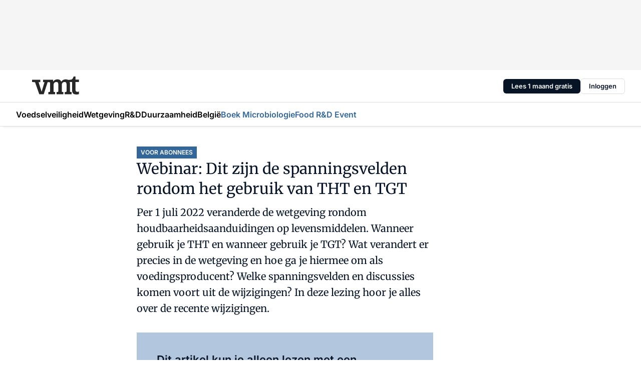

--- FILE ---
content_type: text/html;charset=utf-8
request_url: https://www.vmt.nl/56598/wanneer-gebruik-je-tht-en-wanneer-gebruik-je-tgt
body_size: 174201
content:
<!DOCTYPE html><html  lang="nl"><head><meta charset="utf-8"><meta name="viewport" content="width=device-width, initial-scale=1"><title>Webinar: Dit zijn de spanningsvelden rondom het gebruik van THT en TGT</title><link rel="preconnect" href="https://vmn-vmt.imgix.net"><script data-vendor="c:salesfeed-TUB6ETxE" async src="https://vmtnl.strategy3talk.nl/" type="didomi/javascript"></script><style>:root .vmt {--logo-sm-height:3rem;
--logo-sm-width:7.9rem;
--logo-sm-top-offset:-0.1rem;
--logo-md-height:3.6rem;
--logo-md-width:9.4rem;
--logo-md-top-offset:-0.2rem;
--primary-color:#336699;
--primary-color-dark:#061426;
--secondary-color:#b2c6dd;
--secondary-color-medium:#cfddec;
--secondary-color-light:#d8e3ef;
--label-font:'merriweather', sans-serif;
--label-theme-font:'merriweather', sans-serif;
--menu-font:'merriweather', sans-serif;
--white-color:#fff;
--black-color:#000;
--grey-color:#838993;
--text-color:var(--primary-color-dark);
--error-color:#e63900;
--warning-color:var(--primary-color-dark);
--warning-color-light:#e6ac00;
--success-color:#18ad8d;
--article-anchor-color:var(--primary-color);
--alt-color:var(--secondary-color);
--alt-color-medium:var(--secondary-color-medium);
--alt-color-light:var(--secondary-color-light);
--bundle-highlighted-background-color:var(--secondary-color);
--bundle-highlighted-text-color:var(--primary-color-dark);
--bundle-highlighted-line-color:var(--secondary-color-medium);
--notification-bg-color:rgba(212, 237, 218, 0.94);
--notification-text-color:var(--primary-color-dark);
--notification-link-color:var(--primary-color-dark);
--notification-link-hover-color:var(--primary-color-dark);
--notification-icon-color:var(--primary-color-dark);
--notification-border:0px solid var(--primary-color);}</style><style>:root {
     --adslot-top--small: 15rem;
     --adslot-top--medium: 14rem;
     --adslot-top--large: 14rem;
    }</style><style>.grid[data-v-73a357e0]{display:flex;flex-direction:column}.grid[data-v-73a357e0]>*{margin-top:var(--spacing-5)}.grid>.gapless-bottom[data-v-73a357e0]+*,.grid>.gapless-top[data-v-73a357e0],.grid[data-v-73a357e0]>:first-child{margin-top:0}</style><style>.row-wrapper.sticky[data-v-6bea25a5]{position:sticky;top:0;z-index:var(--level-1-index)}.row-wrapper.padding[data-v-6bea25a5],.row-wrapper.padding_bottom[data-v-6bea25a5],.row-wrapper.padding_inset[data-v-6bea25a5]{padding-bottom:var(--spacing-5)}.row-wrapper.padding[data-v-6bea25a5],.row-wrapper.padding_inset[data-v-6bea25a5],.row-wrapper.padding_top[data-v-6bea25a5]{padding-top:var(--spacing-5)}.row-wrapper.padding_inset[data-v-6bea25a5]{padding-left:var(--spacing-3);padding-right:var(--spacing-3)}@media(min-width:1280px){.row-wrapper.padding_inset[data-v-6bea25a5]{padding-left:var(--spacing-5);padding-right:var(--spacing-5)}}.row-wrapper.section_header[data-v-6bea25a5]{margin-bottom:calc((var(--spacing-5) - var(--spacing-4))*-1)}.row[data-v-6bea25a5]{--gap:3.2rem;display:flex;flex-direction:column;gap:var(--gap);width:100%}.row.reverse[data-v-6bea25a5]{flex-direction:column-reverse}@media(min-width:766px){.row[data-v-6bea25a5],.row.reverse[data-v-6bea25a5]{flex-direction:row}}.row .column[data-v-6bea25a5]:empty{display:none}@media(min-width:766px){.row .column.ad[data-v-6bea25a5]{flex-shrink:0;width:30rem}.row .column.article[data-v-6bea25a5]{margin-right:calc(11.5rem - var(--gap));width:59.2rem}.row .column.article[data-v-6bea25a5]:not(:only-child){margin-left:auto}}.row .column.hero[data-v-6bea25a5]{background-color:var(--neutral-color-1);margin-top:-15rem;padding:var(--spacing-4) var(--spacing-4) 0 var(--spacing-4);z-index:2}@media(min-width:766px){.row .column.hero[data-v-6bea25a5]{padding:calc(var(--spacing-3)*2) var(--spacing-7) 0 var(--spacing-7)}}@media(max-width:766px){.row .column[data-v-6bea25a5]{width:100%!important}}@media(min-width:766px){.row .column.article+.column.ad[data-v-6bea25a5]:empty{display:flex}}.row[data-v-6bea25a5]:has(.column:only-child):has(.hero){flex-direction:row}@media(max-width:766px){.row[data-v-6bea25a5]:has(.column:nth-child(2)):has(.hero){height:auto!important}}.row[data-v-6bea25a5]:has(.column:nth-child(n+3)):has([type=article_highlight]){flex-direction:column}@media(max-width:1280px){.row:has(.column:nth-child(n+3)):has([type=article_highlight]) .column[data-v-6bea25a5]{width:100%!important}}@media(max-width:1280px)and (min-width:766px){.row:has(.column:nth-child(n+3)):has([type=article_highlight]) .column[data-v-6bea25a5]:is(:nth-child(2),:nth-child(3)){width:calc(50% - 1.6rem)!important}}@media(max-width:1280px){.row[data-v-6bea25a5]:has(.column:nth-child(n+3)):has([type=article_highlight]) .component[type=article_highlight]{max-height:100%}}@media(min-width:766px){.row[data-v-6bea25a5]:has(.column:nth-child(n+3)):has([type=article_highlight]){flex-direction:row;flex-wrap:wrap;justify-content:space-between}}@media(min-width:1280px){.row[data-v-6bea25a5]:has(.column:nth-child(n+3)):has([type=article_highlight]){flex-wrap:nowrap;justify-content:unset}}section[data-v-6bea25a5]:not(:has(.row>.column:not(:empty))){display:none}</style><style>.column.article .image-block,.column.article .paywall .cta-block,.column.article .registration-block{padding-left:var(--spacing-5);padding-right:var(--spacing-5)}</style><style>.column[data-v-e27f241f]{display:flex;flex-direction:column}.column>.component[data-v-e27f241f]:not(:first-child){margin-top:var(--spacing-5)}.column>.component:not(:first-child)[type=article_author_dates][data-v-e27f241f],.column>.component:not(:first-child)[type=article_authors][data-v-e27f241f],.column>.component:not(:first-child)[type=article_dates][data-v-e27f241f],.column>.component:not(:first-child)[type=article_intro][data-v-e27f241f],.column>.component:not(:first-child)[type=article_toc_desktop][data-v-e27f241f]{margin-top:var(--spacing-2)}</style><style>.ad-slot-top[data-v-478f03bd]{background-color:var(--neutral-color-2);display:flex;justify-content:center;min-height:var(--adslot-top--small);padding:.75rem 0}@media(min-width:480px){.ad-slot-top[data-v-478f03bd]{min-height:var(--adslot-top--medium)}}@media(min-width:960px){.ad-slot-top[data-v-478f03bd]{min-height:var(--adslot-top--large)}}.hidden[data-v-478f03bd]{display:none}</style><style>[id^=div-gpt-ad][data-v-edcc89be]{align-items:center;display:flex;justify-content:center}[id^=div-gpt-ad][data-v-edcc89be]:empty{display:none}[section=full_width_ad][data-v-edcc89be]{background-color:var(--neutral-color-2);padding:1.6rem 0;position:relative}[section=full_width_ad][data-v-edcc89be]:before{background-color:inherit;content:"";height:100%;margin-right:-50vw;position:absolute;right:51%;top:0;width:150vw;z-index:-1}</style><style>.app-menu-wrapper[data-v-89194ed1]{width:100%}.app-menu[data-v-89194ed1]{z-index:var(--level-1-index)}.app-menu.open .search-bar[data-v-89194ed1]{display:none}.app-menu.fixed[data-v-89194ed1]{max-height:var(--spacing-6)}.menu-bar[data-v-89194ed1]{align-items:center;display:flex;height:4.8rem}.menu-bar.hidden[data-v-89194ed1]{display:none}.menu-bar .container[data-v-89194ed1]{height:100%}nav[data-v-89194ed1]{align-items:center;display:flex;gap:var(--spacing-2);justify-content:space-between}.search[data-v-89194ed1]{margin-left:var(--spacing-3)}.search svg[data-v-89194ed1]{display:block;height:var(--spacing-4);width:var(--spacing-4)}.search-bar[data-v-89194ed1]{display:none}.search-bar.open[data-v-89194ed1]{display:block;flex:1;margin-left:var(--spacing-3)}@media(min-width:960px){.search-bar.open[data-v-89194ed1]{flex:unset;margin-left:0}}.nav-main[data-v-89194ed1]{display:flex;flex-grow:1;opacity:1;overflow:hidden;transition:opacity 125ms ease-in;visibility:visible}.nav-main.open[data-v-89194ed1]{display:none}@media(min-width:960px){.nav-main[data-v-89194ed1]{overflow:visible}}</style><style>.top-bar[data-v-9e4a1bec]{align-items:center;display:flex;height:auto;justify-content:flex-end;padding-bottom:var(--spacing-1);padding-top:var(--spacing-1);position:relative;z-index:var(--level-2-index)}@media(min-width:960px){.top-bar[data-v-9e4a1bec]{padding-bottom:var(--spacing-2);padding-top:var(--spacing-2)}}.top-bar .app-menu[data-v-9e4a1bec]{align-items:center;display:flex;flex:1;gap:var(--spacing-3);justify-content:flex-end;list-style-type:none;margin:0;padding:0;z-index:1}@media(min-width:960px){.top-bar .app-menu[data-v-9e4a1bec]{height:var(--spacing-5);justify-content:space-between}}.top-bar .app-menu .logo-well[data-v-9e4a1bec]{align-items:center;display:flex;gap:var(--spacing-3);margin-right:auto}.top-bar .app-menu button[data-v-9e4a1bec]{align-items:center;background:none;border:none;cursor:pointer;display:flex;height:var(--spacing-5);padding:0;width:3.2rem}@media(min-width:1280px){.top-bar .app-menu button[data-v-9e4a1bec]{display:none}.top-bar .app-menu button.foldout[data-v-9e4a1bec]{display:flex}}.top-bar .app-menu .actions-wrapper[data-v-9e4a1bec]{display:flex;gap:var(--spacing-3);justify-content:flex-end;padding:0}.top-bar .app-menu .actions-wrapper li[data-v-9e4a1bec]{align-items:center;display:flex}.top-bar .app-menu .actions-wrapper li[data-v-9e4a1bec]:empty{display:none}.top-bar .app-menu .languages[data-v-9e4a1bec] a{text-decoration:none;text-transform:uppercase}.top-bar .app-menu .languages[data-v-9e4a1bec] a.active{font-weight:600}.top-bar .app-menu .languages[data-v-9e4a1bec] li:last-child{border-left:2px solid var(--neutral-color-0);margin-left:var(--spacing-1);padding-left:var(--spacing-1)}</style><style>a[data-v-257cf6b6]{align-items:center;cursor:pointer;display:flex}img[data-v-257cf6b6]{height:var(--logo-sm-height);margin-top:var(--logo-sm-top-offset);width:var(--logo-sm-width)}@media(min-width:1280px){img[data-v-257cf6b6]{height:var(--logo-md-height);margin-top:var(--logo-md-top-offset);width:var(--logo-md-width)}}</style><style>.nav-main[data-v-8a1cb5e3]{height:100%;position:relative}.nav-main[data-v-8a1cb5e3]:after{background-image:linear-gradient(90deg,#fff0,#fff);bottom:0;content:"";height:100%;opacity:1;pointer-events:none;position:absolute;right:0;top:0;transition:opacity .25s ease;width:var(--spacing-5)}@media(min-width:960px){.nav-main[data-v-8a1cb5e3]:after{content:none}}.nav-main.end[data-v-8a1cb5e3]:after{opacity:0}.nav-main>ul[data-v-8a1cb5e3]{-ms-overflow-style:none;display:flex;gap:var(--spacing-3);height:100%;list-style-type:none;overflow-x:auto;overflow-y:hidden;padding:0;scroll-behavior:smooth;scrollbar-width:none}@media(min-width:960px){.nav-main>ul[data-v-8a1cb5e3]{gap:var(--spacing-4);overflow-x:visible;overflow-y:visible}}@media(min-width:960px){.nav-main>ul>li:focus .dropdown[data-v-8a1cb5e3],.nav-main>ul>li:focus-within .dropdown[data-v-8a1cb5e3],.nav-main>ul>li:hover .dropdown[data-v-8a1cb5e3]{opacity:1;transform:scale(1) translateY(5px);visibility:visible}}.nav-main>ul>li.active a[data-v-8a1cb5e3]{position:relative}.nav-main>ul>li.active a[data-v-8a1cb5e3]:after{background:var(--active-menu,var(--primary-color));bottom:0;content:"";height:3px;position:absolute;width:100%}</style><style>span[data-v-70aa4d73]{cursor:pointer}a[data-v-70aa4d73],span[data-v-70aa4d73]{align-items:center;color:var(--black-color);display:flex;flex-shrink:0;font-family:var(--text-menu-font-family);font-size:var(--text-menu-sm-font-size);font-weight:var(--text-menu-font-weight);gap:var(--spacing-default);height:100%;position:relative;text-decoration:none;white-space:nowrap;word-break:keep-all}@media(min-width:1280px){a[data-v-70aa4d73],span[data-v-70aa4d73]{font-size:var(--text-menu-md-font-size)}}a .icon[data-v-70aa4d73],span .icon[data-v-70aa4d73]{display:none}@media(min-width:766px){a .icon[data-v-70aa4d73],span .icon[data-v-70aa4d73]{display:block}}.badge[data-v-70aa4d73]{background-color:var(--primary-color);border-radius:var(--border-radius-round);color:var(--neutral-color-1);font-family:var(--local-font-family,var(--text-tag-font-family));font-size:var(--local-font-size,var(--text-tag-sm-font-size));font-weight:var(--local-font-weight,var(--text-tag-font-weight));height:var(--spacing-3);line-height:var(--local-line-height,var(--text-tag-sm-line-height));position:absolute;right:calc(var(--spacing-2)*-1);text-align:center;text-transform:uppercase;top:0;width:var(--spacing-3)}@media(min-width:1280px){.badge[data-v-70aa4d73]{font-size:var(--local-font-size,var(--text-tag-md-font-size));font-weight:var(--local-font-weight,var(--text-tag-md-font-weight,var(--text-tag-font-weight)));line-height:var(--local-line-height,var(--text-tag-md-line-height))}}</style><style>.dropdown[data-v-b5c58b99]{background-color:var(--neutral-color-1);border-radius:var(--border-radius);box-shadow:0 3px 20px #0000001a;display:flex;flex-direction:column;gap:var(--spacing-3);list-style-type:none;opacity:0;padding:var(--spacing-4) 0;position:absolute;transform:scale(.95) translateY(0);transition:all 125ms ease-out;visibility:hidden;width:25rem;z-index:var(--level-2-index)}.dropdown .item a[data-v-b5c58b99]{display:block;font-family:var(--local-font-family,var(--text-body-font-family));font-size:var(--local-font-size,var(--text-body-sm-font-size));font-weight:var(--local-font-weight,var(--text-body-font-weight));line-height:var(--local-line-height,var(--text-body-sm-line-height));padding:0 var(--spacing-4);text-decoration:none}@media(min-width:1280px){.dropdown .item a[data-v-b5c58b99]{font-size:var(--local-font-size,var(--text-body-md-font-size));font-weight:var(--local-font-weight,var(--text-body-md-font-weight,var(--text-body-font-weight)));line-height:var(--local-line-height,var(--text-body-md-line-height))}}.dropdown .item a[data-v-b5c58b99]:hover{color:var(--primary-color)}</style><style>.actions[data-v-2d698aca]{align-items:center;display:flex;gap:var(--spacing-1);justify-content:flex-end}.action[data-v-2d698aca],.relative[data-v-2d698aca]{display:flex;position:relative}.action[data-v-2d698aca]{align-items:center;background:none;border:0;color:var(--primary-color-dark);cursor:pointer;height:2.4rem;outline:none;padding:0;text-decoration:none}.action .count[data-v-2d698aca]{align-items:center;color:var(--neutral-color-1);display:flex;font-family:var(--heading-font);font-size:1.2rem;font-weight:600;justify-content:center;line-height:var(--spacing-3)}.action .count[data-v-2d698aca],.action.unread[data-v-2d698aca]:after{background-color:#e2001a;border-radius:var(--border-radius-round);height:1.6rem;left:var(--spacing-3);position:absolute;top:calc(var(--spacing-1)*-1);width:1.6rem}.action.unread[data-v-2d698aca]:after{content:""}.action .indicator[data-v-2d698aca]{align-items:center;background-color:var(--neutral-color-4);border-radius:100%;display:flex;height:var(--spacing-3);left:var(--spacing-3);position:absolute;top:calc(var(--spacing-1)*-1);width:var(--spacing-3)}.action .indicator.authenticated[data-v-2d698aca]{background-color:#0a9e0a}.action .indicator span[data-v-2d698aca]{color:var(--white-color)}.onboarding[data-v-2d698aca],.user_logged_out[data-v-2d698aca]{position:absolute;right:-.5rem;top:4.2rem}@media(min-width:1280px){.onboarding[data-v-2d698aca],.user_logged_out[data-v-2d698aca]{right:-4rem}}@media(min-width:480px){.user_logged_in[data-v-2d698aca]{left:unset;position:absolute;right:-.5rem;top:4.2rem}}@media(min-width:480px)and (min-width:1280px){.user_logged_in[data-v-2d698aca]{right:-4rem}}.onboarding[data-v-2d698aca]{right:-4.5rem}@media(min-width:1280px){.onboarding[data-v-2d698aca]{right:-4rem}}.dropdown-enter-active[data-v-2d698aca]{transition:all .1s ease-out}.dropdown-leave-active[data-v-2d698aca]{transition:all 75ms ease-in}.dropdown-enter-from[data-v-2d698aca],.dropdown-leave-to[data-v-2d698aca]{opacity:0;transform:scale(.95) translateY(-5px)}.dropdown-enter-to[data-v-2d698aca],.dropdown-leave-from[data-v-2d698aca]{opacity:1;transform:scale(1) translateY(0)}</style><style>.app-menu-user-logged-out[data-v-89d7b9b6]{background-color:var(--neutral-color-1);border-radius:var(--border-radius);box-shadow:0 0 10px 5px #0000001a;width:30rem;z-index:var(--level-2-index)}.app-menu-user-logged-out[data-v-89d7b9b6]:before{background-color:var(--neutral-color-1);content:"";height:2rem;position:absolute;right:1.2rem;top:-1rem;transform:rotate(45deg);width:2rem}@media(min-width:1280px){.app-menu-user-logged-out[data-v-89d7b9b6]:before{right:4.7rem}}.app-menu-user-logged-out .close[data-v-89d7b9b6]{all:unset;align-self:flex-end;cursor:pointer;position:absolute;right:var(--spacing-2);top:var(--spacing-2);z-index:1}.app-menu-user-logged-out .close+li[data-v-89d7b9b6]{border-top:none;margin-top:0}.app-menu-user-logged-out ul[data-v-89d7b9b6]{display:flex;flex-direction:column;list-style-type:none;padding:var(--spacing-1) 0}.app-menu-user-logged-out ul>li[data-v-89d7b9b6]{border-top:1px solid var(--border-color);padding:var(--spacing-1) var(--spacing-4);position:relative}.app-menu-user-logged-out ul>li[data-v-89d7b9b6]:first-of-type{padding-right:var(--spacing-5)}.app-menu-user-logged-out ul>li+li.remove-border[data-v-89d7b9b6],.app-menu-user-logged-out ul>li.remove-border+li[data-v-89d7b9b6],.app-menu-user-logged-out ul>li[data-v-89d7b9b6]:first-child{border-top:none;margin-top:0}.app-menu-user-logged-out ul>li[data-v-89d7b9b6]:empty{display:none}.app-menu-user-logged-out ul>li p[data-v-89d7b9b6],.app-menu-user-logged-out ul>li span[data-v-89d7b9b6]:not(.icon){display:inline-block;font-family:var(--local-font-family,var(--text-body-font-family));font-size:var(--local-font-size,var(--text-body-sm-font-size));font-weight:var(--local-font-weight,var(--text-body-font-weight));line-height:var(--local-line-height,var(--text-body-sm-line-height));overflow:hidden;text-overflow:ellipsis;width:100%}@media(min-width:1280px){.app-menu-user-logged-out ul>li p[data-v-89d7b9b6],.app-menu-user-logged-out ul>li span[data-v-89d7b9b6]:not(.icon){font-size:var(--local-font-size,var(--text-body-md-font-size));font-weight:var(--local-font-weight,var(--text-body-md-font-weight,var(--text-body-font-weight)));line-height:var(--local-line-height,var(--text-body-md-line-height))}}.app-menu-user-logged-out ul>li.highlight[data-v-89d7b9b6]{animation:shadow-pulse-89d7b9b6 .5s infinite alternate}.app-menu-user-logged-out ul>li.highlight+li[data-v-89d7b9b6]{border-top:none}.app-menu-user-logged-out ul>li .link[data-v-89d7b9b6]{all:unset;align-items:center;cursor:pointer;display:flex;font-family:var(--local-font-family,var(--text-body-font-family));font-size:var(--local-font-size,var(--text-body-sm-font-size));font-weight:var(--local-font-weight,var(--text-body-font-weight));justify-content:space-between;line-height:var(--local-line-height,var(--text-body-sm-line-height));-webkit-text-decoration:solid underline transparent 1px;text-decoration:solid underline transparent 1px;text-underline-offset:var(--spacing-default);transition:color var(--transition-speed),text-decoration-color var(--transition-speed);vertical-align:text-top}@media(min-width:1280px){.app-menu-user-logged-out ul>li .link[data-v-89d7b9b6]{font-size:var(--local-font-size,var(--text-body-md-font-size));font-weight:var(--local-font-weight,var(--text-body-md-font-weight,var(--text-body-font-weight)));line-height:var(--local-line-height,var(--text-body-md-line-height))}}.app-menu-user-logged-out ul>li .link[data-v-89d7b9b6]:hover{text-decoration-color:#000}.app-menu-user-logged-out ul>li .link.small[data-v-89d7b9b6]{font-family:var(--local-font-family,var(--text-note-font-family));font-size:var(--local-font-size,var(--text-note-sm-font-size));font-weight:var(--local-font-weight,var(--text-note-font-weight));line-height:var(--local-line-height,var(--text-note-sm-line-height));margin-bottom:var(--spacing-2);margin-top:.4rem;text-decoration:underline}.app-menu-user-logged-out ul>li .link.small[data-v-89d7b9b6]:hover{text-decoration-color:transparent}@media(min-width:1280px){.app-menu-user-logged-out ul>li .link.small[data-v-89d7b9b6]{font-size:var(--local-font-size,var(--text-note-md-font-size));font-weight:var(--local-font-weight,var(--text-note-md-font-weight,var(--text-note-font-weight)));line-height:var(--local-line-height,var(--text-note-md-line-height))}}.app-menu-user-logged-out ul>li .toggle[data-v-89d7b9b6]{align-items:center;display:flex;font-family:var(--local-font-family,var(--text-body-font-family));font-size:var(--local-font-size,var(--text-body-sm-font-size));font-weight:var(--local-font-weight,var(--text-body-font-weight));gap:var(--spacing-1);justify-content:space-between;line-height:var(--local-line-height,var(--text-body-sm-line-height))}@media(min-width:1280px){.app-menu-user-logged-out ul>li .toggle[data-v-89d7b9b6]{font-size:var(--local-font-size,var(--text-body-md-font-size));font-weight:var(--local-font-weight,var(--text-body-md-font-weight,var(--text-body-font-weight)));line-height:var(--local-line-height,var(--text-body-md-line-height))}}.app-menu-user-logged-out ul>li .toggle .icon[data-v-89d7b9b6]{flex-shrink:0;margin-left:auto}@keyframes shadow-pulse-89d7b9b6{0%{box-shadow:var(--primary-color) 0 0 3px 2px}to{box-shadow:var(--primary-color) 0 0 6px 2px}}</style><style>.headline[data-v-61555ae3]{align-items:flex-start;display:flex;flex-direction:column;gap:1.2rem}h1[data-v-61555ae3]{font-family:var(--local-font-family,var(--text-h1-font-family));font-size:var(--local-font-size,var(--text-h1-sm-font-size));font-weight:var(--local-font-weight,var(--text-h1-font-weight));line-height:var(--local-line-height,var(--text-h1-sm-line-height));text-wrap:balance}@media(min-width:1280px){h1[data-v-61555ae3]{font-size:var(--local-font-size,var(--text-h1-md-font-size));font-weight:var(--local-font-weight,var(--text-h1-md-font-weight,var(--text-h1-font-weight)));line-height:var(--local-line-height,var(--text-h1-md-line-height))}}</style><style>.label[data-v-18c593f2]{background-color:var(--secondary-color-medium);display:inline-flex;font-family:var(--local-font-family,var(--text-tag-font-family));font-size:var(--local-font-size,var(--text-tag-sm-font-size));font-weight:var(--local-font-weight,var(--text-tag-font-weight));line-height:var(--local-line-height,var(--text-tag-sm-line-height));padding:var(--spacing-default) var(--spacing-1);text-transform:uppercase}.label.exclusive[data-v-18c593f2]{background-color:var(--primary-color);color:var(--neutral-color-1)}@media(min-width:1280px){.label[data-v-18c593f2]{font-size:var(--local-font-size,var(--text-tag-md-font-size));font-weight:var(--local-font-weight,var(--text-tag-md-font-weight,var(--text-tag-font-weight)));line-height:var(--local-line-height,var(--text-tag-md-line-height))}}</style><style>a[data-v-658fbb01],span[data-v-658fbb01]{color:var(--primary-color);font-family:var(--local-font-family,var(--text-intro-font-family));font-size:var(--local-font-size,var(--text-intro-sm-font-size));font-weight:var(--local-font-weight,var(--text-intro-font-weight));line-height:var(--local-line-height,var(--text-intro-sm-line-height));margin-right:.5rem;text-decoration:none}@media(min-width:1280px){a[data-v-658fbb01],span[data-v-658fbb01]{font-size:var(--local-font-size,var(--text-intro-md-font-size));font-weight:var(--local-font-weight,var(--text-intro-md-font-weight,var(--text-intro-font-weight)));line-height:var(--local-line-height,var(--text-intro-md-line-height))}}a.capitalize[data-v-658fbb01],span.capitalize[data-v-658fbb01]{text-transform:capitalize}a.uppercase[data-v-658fbb01],span.uppercase[data-v-658fbb01]{text-transform:uppercase}a.lowercase[data-v-658fbb01],span.lowercase[data-v-658fbb01]{text-transform:lowercase}a[data-v-658fbb01]:hover{text-decoration:underline}p[data-v-658fbb01]{font-family:var(--local-font-family,var(--text-intro-font-family));font-size:1.7rem;font-size:var(--local-font-size,var(--text-intro-sm-font-size));font-weight:var(--local-font-weight,var(--text-intro-font-weight));line-height:2.8rem;line-height:var(--local-line-height,var(--text-intro-sm-line-height));position:relative}@media(min-width:1280px){p[data-v-658fbb01]{font-size:var(--local-font-size,var(--text-intro-md-font-size));font-weight:var(--local-font-weight,var(--text-intro-md-font-weight,var(--text-intro-font-weight)));line-height:var(--local-line-height,var(--text-intro-md-line-height))}}@media(min-width:766px){p[data-v-658fbb01]{font-size:2rem;line-height:3.2rem}}p.fade[data-v-658fbb01]:after{background:transparent linear-gradient(transparent 0,var(--neutral-color-1));content:"";display:block;height:100%;left:0;position:absolute;right:0;top:0;width:100%}p.blur[data-v-658fbb01]{filter:blur(.5rem);-webkit-user-select:none;-moz-user-select:none;user-select:none}p.increased-font-size[data-v-658fbb01]{--text-intro-sm-font-size:1.7rem;--text-intro-sm-line-height:2.8rem}@media(min-width:1280px){p.increased-font-size[data-v-658fbb01]{--text-intro-md-font-size:2.4rem;--text-intro-md-line-height:3.6rem}}</style><style>.paywall[data-v-2825c4c3]{display:flex;flex-direction:column;gap:var(--spacing-5)}.gapless-bottom[data-v-2825c4c3]{margin-bottom:calc(var(--spacing-5)*-1)}.gapless-top[data-v-2825c4c3]{margin-top:calc(var(--spacing-5)*-1)}</style><style>section[data-v-122b1340]{background-color:#141414}footer[data-v-122b1340]{display:flex;flex-direction:column;gap:3.2rem;padding:var(--spacing-5) var(--spacing-3)}@media(min-width:680px){footer[data-v-122b1340]{flex-direction:row}}@media(min-width:1280px){footer[data-v-122b1340]{padding:var(--spacing-5) 0}}ul[data-v-122b1340]{list-style-type:none;padding:0}li[data-v-122b1340]:empty{display:none}.first-column[data-v-122b1340]{gap:2.4rem}.first-column[data-v-122b1340],.first-column .main[data-v-122b1340]{display:flex;flex-direction:column}.first-column .main[data-v-122b1340]{gap:.6rem;margin-top:0;word-break:break-word}.first-column .main li a[data-v-122b1340]{color:#d0d0d0;font-family:Inter,sans-serif;font-size:2.2rem;font-weight:600;line-height:2.8rem;text-decoration:none}.first-column .main li a[data-v-122b1340]:hover{text-decoration:underline}.first-column .service[data-v-122b1340]{display:flex;flex-direction:column}.first-column .service li a[data-v-122b1340]{color:#d0d0d0;font-family:Inter,sans-serif;font-size:1.4rem;line-height:2.6rem;text-decoration:none}.first-column .service li a[data-v-122b1340]:hover{text-decoration:underline}.columns[data-v-122b1340]{display:flex;flex:1;flex-direction:column;gap:var(--spacing-6)}@media(min-width:680px){.columns[data-v-122b1340]{border-left:1px solid var(--neutral-colors-neutral-color-3,var(--neutral-color-3));flex-direction:row;flex-wrap:wrap;margin-left:var(--spacing-3);padding-left:var(--spacing-6)}}.column[data-v-122b1340]{display:flex;flex:1 1 0;flex-direction:column;gap:2rem}@media(min-width:680px){.column[data-v-122b1340]{gap:3rem}}.column ul[data-v-122b1340]{display:flex;flex-direction:column;gap:1rem;margin-top:1.2rem}.column h3[data-v-122b1340],.column h3 a[data-v-122b1340]{color:#d0d0d0;font-family:var(--local-font-family,var(--text-h4-font-family));font-size:var(--local-font-size,var(--text-h4-sm-font-size));font-weight:var(--local-font-weight,var(--text-h4-font-weight));line-height:var(--local-line-height,var(--text-h4-sm-line-height));text-decoration:none}@media(min-width:1280px){.column h3[data-v-122b1340],.column h3 a[data-v-122b1340]{font-size:var(--local-font-size,var(--text-h4-md-font-size));font-weight:var(--local-font-weight,var(--text-h4-md-font-weight,var(--text-h4-font-weight)));line-height:var(--local-line-height,var(--text-h4-md-line-height))}}.column li a[data-v-122b1340]{color:#d0d0d0;font-family:var(--local-font-family,var(--text-body-font-family));font-size:var(--local-font-size,var(--text-body-sm-font-size));font-weight:var(--local-font-weight,var(--text-body-font-weight));line-height:var(--local-line-height,var(--text-body-sm-line-height));text-decoration:none}@media(min-width:1280px){.column li a[data-v-122b1340]{font-size:var(--local-font-size,var(--text-body-md-font-size));font-weight:var(--local-font-weight,var(--text-body-md-font-weight,var(--text-body-font-weight)));line-height:var(--local-line-height,var(--text-body-md-line-height))}}.column li a[data-v-122b1340]:hover{text-decoration:underline}</style><style>section[data-v-6a424255]{background-color:var(--neutral-color-0);border-top:1px solid var(--neutral-color-4)}footer[data-v-6a424255]{align-items:flex-start;display:flex;flex-direction:column;gap:var(--spacing-4);margin:0 auto;max-width:1216px;padding-bottom:var(--spacing-5);padding-top:var(--spacing-4)}@media(min-width:766px){footer[data-v-6a424255]{align-items:center;flex-direction:row;gap:var(--spacing-5);justify-content:space-between;padding-bottom:var(--spacing-4);padding-top:var(--spacing-4)}}footer[data-v-6a424255] p a{color:var(--secondary-color);-webkit-text-decoration:underline solid var(--neutral-color-4);text-decoration:underline solid var(--neutral-color-4);text-underline-offset:var(--spacing-default);transition:text-decoration-color var(--transition-speed)}footer[data-v-6a424255] p a:hover{text-decoration-color:transparent}figure[data-v-6a424255]{background-image:url(https://n3-cdn.vakmedianet.com/_nuxt/vmn_logo.CyILlyQm.svg);background-repeat:no-repeat;background-size:90px 40px;display:none;flex-shrink:0;height:40px;width:90px}@media(min-width:766px){figure[data-v-6a424255]{display:block}}caption[data-v-6a424255]{display:none}p[data-v-6a424255]{color:var(--secondary-color);flex-grow:1;font-family:var(--local-font-family,var(--text-body-font-family));font-size:var(--local-font-size,var(--text-body-sm-font-size));font-weight:var(--local-font-weight,var(--text-body-font-weight));line-height:var(--local-line-height,var(--text-body-sm-line-height));opacity:.75}@media(min-width:1280px){p[data-v-6a424255]{font-size:var(--local-font-size,var(--text-body-md-font-size));font-weight:var(--local-font-weight,var(--text-body-md-font-weight,var(--text-body-font-weight)));line-height:var(--local-line-height,var(--text-body-md-line-height))}}ul[data-v-6a424255]{display:flex;gap:2rem;list-style-type:none;padding:0}@media(min-width:766px){ul[data-v-6a424255]{margin-left:5rem}}li a[data-v-6a424255]{align-items:center;background:var(--primary-color);border-radius:100%;display:flex;height:3.6rem;justify-content:center;text-decoration:none;width:3.6rem}li a span[data-v-6a424255]{color:var(--white-color)}</style><style>.overlay .highlight-block-wrapper .flex{padding:0}.overlay:has(.column:empty){display:none}</style><style>.overlay[data-v-4b46ad33]{display:flex}.overlay.overlay_bottom_right[data-v-4b46ad33],.overlay.overlay_center[data-v-4b46ad33]{box-shadow:0 4px 10px #00000040;position:fixed;z-index:801}.overlay.overlay_bottom_right[data-v-4b46ad33]{border-radius:var(--border-radius);bottom:var(--spacing-4);box-shadow:0 4px 10px #00000040;left:0;margin-left:auto;margin-right:auto;max-height:48rem;max-width:960px;overflow:auto;right:0;width:90%}@media(min-width:1280px){.overlay.overlay_bottom_right[data-v-4b46ad33]{bottom:var(--spacing-6);height:100%;height:var(--71b9abd0);left:unset;right:var(--spacing-6);width:var(--2dca99fd)}}.overlay.overlay_center[data-v-4b46ad33]{inset:0}@media(min-width:766px){.overlay.overlay_center[data-v-4b46ad33]{border-radius:var(--border-radius);height:-moz-fit-content;height:fit-content;margin:auto;max-height:60rem;max-width:960px;overflow:auto;width:calc(100% - var(--spacing-3)*2)}}.overlay.scrolling[data-v-4b46ad33]{overflow-y:auto}.overlay>div[data-v-4b46ad33]{display:flex;flex-direction:column;gap:3.2rem;width:100%}@media(min-width:680px){.overlay>div[data-v-4b46ad33]{flex-direction:row}}.overlay>div.local_container[data-v-4b46ad33]{margin:0 auto;max-width:1216px}.overlay>div>button[data-v-4b46ad33]{align-items:center;background:none;border:0;cursor:pointer;display:flex;justify-content:center;padding:var(--spacing-3);position:absolute;right:0;top:0;z-index:5}.overlay>div>button svg[data-v-4b46ad33]{height:var(--spacing-3);width:var(--spacing-3)}.padding[data-v-4b46ad33],.padding_bottom[data-v-4b46ad33],.padding_inset[data-v-4b46ad33]{padding-bottom:var(--spacing-5)}.padding[data-v-4b46ad33],.padding_inset[data-v-4b46ad33],.padding_top[data-v-4b46ad33]{padding-top:var(--spacing-5)}.padding_inset[data-v-4b46ad33]{padding-left:var(--spacing-3);padding-right:var(--spacing-3)}@media(min-width:1280px){.padding_inset[data-v-4b46ad33]{padding-left:var(--spacing-5);padding-right:var(--spacing-5)}}.overlay_bottom_wrapper[data-v-4b46ad33]{bottom:0;left:0;overflow-y:scroll;overscroll-behavior-y:contain;position:fixed;right:0;scrollbar-width:none;z-index:801}.overlay_bottom_wrapper .overlay_bottom[data-v-4b46ad33]{transform:translateY(var(--25591c10))}.no-spacing[data-v-4b46ad33] .component:not(:first-child){margin-top:0}</style><style>.login[data-v-a4d972cd]{background-color:var(--19dae6e4);cursor:pointer;font-family:var(--local-font-family,var(--text-note-font-family));font-size:var(--local-font-size,var(--text-note-sm-font-size));font-weight:var(--local-font-weight,var(--text-note-font-weight));line-height:var(--spacing-3)!important;line-height:var(--local-line-height,var(--text-note-sm-line-height));min-height:var(--spacing-4);padding:var(--spacing-1);text-align:center;text-decoration:none;transition:background-color var(--transition-speed) ease;width:100%}@media(min-width:1280px){.login[data-v-a4d972cd]{font-size:var(--local-font-size,var(--text-note-md-font-size));font-weight:var(--local-font-weight,var(--text-note-md-font-weight,var(--text-note-font-weight)));line-height:var(--local-line-height,var(--text-note-md-line-height))}}.login div[data-v-a4d972cd]{display:inline}.login span[data-v-a4d972cd]{text-decoration:underline}.login[data-v-a4d972cd]:hover{background-color:var(--6533e5fe)}.login.border[data-v-a4d972cd]{border-bottom:1px solid var(--neutral-color-3)}</style><style>.loading[data-v-ad47dd45]{opacity:.5;pointer-events:none}.cta-block[data-v-ad47dd45]{display:flex;flex-direction:column;gap:var(--spacing-4)}.cta-block.border[data-v-ad47dd45]{border:1px solid var(--neutral-color-4);border-radius:var(--border-radius);padding:var(--spacing-4)}h2[data-v-ad47dd45]{font-family:var(--local-font-family,var(--text-h2-font-family));font-size:var(--local-font-size,var(--text-h2-sm-font-size));font-weight:var(--local-font-weight,var(--text-h2-font-weight));line-height:var(--local-line-height,var(--text-h2-sm-line-height))}@media(min-width:1280px){h2[data-v-ad47dd45]{font-size:var(--local-font-size,var(--text-h2-md-font-size));font-weight:var(--local-font-weight,var(--text-h2-md-font-weight,var(--text-h2-font-weight)));line-height:var(--local-line-height,var(--text-h2-md-line-height))}}h3[data-v-ad47dd45]{font-family:var(--local-font-family,var(--text-h3-font-family));font-size:var(--local-font-size,var(--text-h3-sm-font-size));font-weight:var(--local-font-weight,var(--text-h3-font-weight));line-height:var(--local-line-height,var(--text-h3-sm-line-height))}@media(min-width:1280px){h3[data-v-ad47dd45]{font-size:var(--local-font-size,var(--text-h3-md-font-size));font-weight:var(--local-font-weight,var(--text-h3-md-font-weight,var(--text-h3-font-weight)));line-height:var(--local-line-height,var(--text-h3-md-line-height))}}h4[data-v-ad47dd45]{font-family:var(--local-font-family,var(--text-h4-font-family));font-size:var(--local-font-size,var(--text-h4-sm-font-size));font-weight:var(--local-font-weight,var(--text-h4-font-weight));line-height:var(--local-line-height,var(--text-h4-sm-line-height))}@media(min-width:1280px){h4[data-v-ad47dd45]{font-size:var(--local-font-size,var(--text-h4-md-font-size));font-weight:var(--local-font-weight,var(--text-h4-md-font-weight,var(--text-h4-font-weight)));line-height:var(--local-line-height,var(--text-h4-md-line-height))}}h3[data-v-ad47dd45],h4[data-v-ad47dd45]{list-style-position:inside;margin:0;padding-left:0}.navigation[data-v-ad47dd45]{display:flex;flex-direction:column;gap:var(--spacing-4)}@media(min-width:766px){.navigation[data-v-ad47dd45]{align-items:center;flex-direction:row}}.navigation button[disabled][data-v-ad47dd45]{cursor:not-allowed;opacity:.5}.newsletter[data-v-ad47dd45]:not(.newsletter:first-child){margin-top:var(--spacing-2)}.newsletter input[data-v-ad47dd45]{left:-999px;position:absolute}.newsletter input:focus+label[data-v-ad47dd45]:before{border:1px solid var(--primary-color)}.newsletter input:checked+label[data-v-ad47dd45]:before{background-color:var(--white-color)}.newsletter input:checked+label[data-v-ad47dd45]:after{color:var(--primary-color);opacity:1}</style><link rel="stylesheet" href="https://n3-cdn.vakmedianet.com/_nuxt/entry.CrNbaaBK.css" crossorigin><link rel="stylesheet" href="https://n3-cdn.vakmedianet.com/_nuxt/layout.ByBz4ujK.css" crossorigin><link rel="stylesheet" href="https://n3-cdn.vakmedianet.com/_nuxt/logo.vKg9T3Iz.css" crossorigin><link rel="stylesheet" href="https://n3-cdn.vakmedianet.com/_nuxt/mobile.Ql21fcEl.css" crossorigin><link rel="stylesheet" href="https://n3-cdn.vakmedianet.com/_nuxt/actions.BirBfSeA.css" crossorigin><link rel="stylesheet" href="https://n3-cdn.vakmedianet.com/_nuxt/toggle.DLz-BAYo.css" crossorigin><link rel="stylesheet" href="https://n3-cdn.vakmedianet.com/_nuxt/nav-main.DPixcNGH.css" crossorigin><link rel="stylesheet" href="https://n3-cdn.vakmedianet.com/_nuxt/content-label.C8dHpS2r.css" crossorigin><link rel="stylesheet" href="https://n3-cdn.vakmedianet.com/_nuxt/features-list.Cr9qz7fZ.css" crossorigin><link rel="stylesheet" href="https://n3-cdn.vakmedianet.com/_nuxt/ga-link.CEpR9DG3.css" crossorigin><link rel="stylesheet" href="https://n3-cdn.vakmedianet.com/_nuxt/checkbox.CCc6Jhmf.css" crossorigin><style>:where(.i-vmn\:account){display:inline-block;width:1em;height:1em;background-color:currentColor;-webkit-mask-image:var(--svg);mask-image:var(--svg);-webkit-mask-repeat:no-repeat;mask-repeat:no-repeat;-webkit-mask-size:100% 100%;mask-size:100% 100%;--svg:url("data:image/svg+xml,%3Csvg xmlns='http://www.w3.org/2000/svg' viewBox='0 0 32 32' width='32' height='32'%3E%3Cg fill='none'%3E %3Cg stroke='black' stroke-linecap='round' stroke-linejoin='round' stroke-miterlimit='1' clip-path='url(%23svgID0)'%3E %3Cpath stroke-width='2' d='M15 17a6 6 0 100-12 6 6 0 000 12' /%3E %3Cpath stroke-width='1.955' d='M5 27c0-4.04 4.553-7.32 10.16-7.32S25.32 22.96 25.32 27' /%3E %3C/g%3E %3Cdefs%3E %3CclipPath id='svgID0'%3E %3Cpath fill='%23fff' d='M4 4h23v24H4z' /%3E %3C/clipPath%3E %3C/defs%3E %3C/g%3E%3C/svg%3E")}:where(.i-vmn\:chevron-down){display:inline-block;width:1em;height:1em;background-color:currentColor;-webkit-mask-image:var(--svg);mask-image:var(--svg);-webkit-mask-repeat:no-repeat;mask-repeat:no-repeat;-webkit-mask-size:100% 100%;mask-size:100% 100%;--svg:url("data:image/svg+xml,%3Csvg xmlns='http://www.w3.org/2000/svg' viewBox='0 0 32 32' width='32' height='32'%3E%3Cg fill='none'%3E %3Cg clip-path='url(%23svgID0)'%3E %3Cpath stroke='black' stroke-linecap='round' stroke-linejoin='round' stroke-miterlimit='1.5' stroke-width='2' d='m24 12-8 8-8-8' /%3E %3C/g%3E %3Cdefs%3E %3CclipPath id='svgID0'%3E %3Cpath fill='%23fff' d='M7 11h18v10H7z' /%3E %3C/clipPath%3E %3C/defs%3E %3C/g%3E%3C/svg%3E")}:where(.i-vmn\:facebook){display:inline-block;width:1em;height:1em;background-color:currentColor;-webkit-mask-image:var(--svg);mask-image:var(--svg);-webkit-mask-repeat:no-repeat;mask-repeat:no-repeat;-webkit-mask-size:100% 100%;mask-size:100% 100%;--svg:url("data:image/svg+xml,%3Csvg xmlns='http://www.w3.org/2000/svg' viewBox='0 0 32 32' width='32' height='32'%3E%3Cg fill='none'%3E %3Cg clip-path='url(%23svgID1)'%3E %3Cmask id='svgID0' width='24' height='25' x='4' y='3' maskUnits='userSpaceOnUse' style='mask-type:luminance'%3E %3Cpath fill='%23fff' d='M27.477 4H4v23.477h23.477z' /%3E %3C/mask%3E %3Cg mask='url(%23svgID0)'%3E %3Cpath fill='black' d='M21.843 4.168v3.726h-2.224q-1.214 0-1.643.507t-.423 1.524v2.667h4.14l-.555 4.177h-3.58v10.708h-4.317V16.769H9.635v-4.177h3.606V9.517q0-2.625 1.467-4.071 1.467-1.447 3.909-1.447a23 23 0 013.226.17' /%3E %3C/g%3E %3C/g%3E %3Cdefs%3E %3CclipPath id='svgID1'%3E %3Cpath fill='%23fff' d='M4 4h24v24H4z' /%3E %3C/clipPath%3E %3C/defs%3E %3C/g%3E%3C/svg%3E")}:where(.i-vmn\:instagram){display:inline-block;width:1em;height:1em;background-color:currentColor;-webkit-mask-image:var(--svg);mask-image:var(--svg);-webkit-mask-repeat:no-repeat;mask-repeat:no-repeat;-webkit-mask-size:100% 100%;mask-size:100% 100%;--svg:url("data:image/svg+xml,%3Csvg xmlns='http://www.w3.org/2000/svg' viewBox='0 0 32 32' width='32' height='32'%3E%3Cg fill='none'%3E %3Cg clip-path='url(%23svgID1)'%3E %3Cmask id='svgID0' width='21' height='25' x='6' y='3' maskUnits='userSpaceOnUse' style='mask-type:luminance'%3E %3Cpath fill='%23fff' d='M26.946 4H6v23.938h20.946z' /%3E %3C/mask%3E %3Cg mask='url(%23svgID0)'%3E %3Cpath fill='black' d='M16.478 10.592a5.364 5.364 0 00-5.373 5.372 5.364 5.364 0 005.373 5.372 5.364 5.364 0 005.372-5.372 5.364 5.364 0 00-5.372-5.372m0 8.865a3.5 3.5 0 01-3.493-3.493 3.496 3.496 0 013.493-3.492 3.496 3.496 0 013.492 3.492 3.5 3.5 0 01-3.492 3.493m6.845-9.085a1.25 1.25 0 01-1.253 1.254 1.253 1.253 0 111.253-1.253m3.558 1.272c-.08-1.678-.463-3.165-1.693-4.39-1.225-1.225-2.712-1.608-4.39-1.693-1.73-.098-6.915-.098-8.645 0-1.674.08-3.16.463-4.39 1.688S6.154 9.961 6.07 11.64c-.098 1.73-.098 6.916 0 8.646.08 1.678.463 3.165 1.693 4.39s2.711 1.608 4.39 1.692c1.73.098 6.915.098 8.645 0 1.678-.08 3.165-.463 4.39-1.692 1.225-1.225 1.609-2.712 1.693-4.39.098-1.73.098-6.91 0-8.64m-2.235 10.497a3.54 3.54 0 01-1.992 1.991c-1.38.547-4.652.421-6.176.421s-4.802.122-6.177-.42A3.54 3.54 0 018.31 22.14c-.547-1.38-.421-4.652-.421-6.177s-.122-4.801.42-6.176a3.54 3.54 0 011.992-1.992c1.38-.547 4.653-.42 6.177-.42s4.801-.122 6.176.42a3.54 3.54 0 011.992 1.992c.547 1.38.42 4.652.42 6.176s.127 4.802-.42 6.177' /%3E %3C/g%3E %3C/g%3E %3Cdefs%3E %3CclipPath id='svgID1'%3E %3Cpath fill='%23fff' d='M6 4h21v24H6z' /%3E %3C/clipPath%3E %3C/defs%3E %3C/g%3E%3C/svg%3E")}:where(.i-vmn\:linkedin){display:inline-block;width:1em;height:1em;background-color:currentColor;-webkit-mask-image:var(--svg);mask-image:var(--svg);-webkit-mask-repeat:no-repeat;mask-repeat:no-repeat;-webkit-mask-size:100% 100%;mask-size:100% 100%;--svg:url("data:image/svg+xml,%3Csvg xmlns='http://www.w3.org/2000/svg' viewBox='0 0 32 32' width='32' height='32'%3E%3Cpath fill='black' d='M10.06 8.347a2.17 2.17 0 01-.691 1.668c-.503.458-1.168.7-1.848.67h-.032a2.47 2.47 0 01-1.803-.67A2.24 2.24 0 015 8.347a2.2 2.2 0 01.704-1.68 2.58 2.58 0 011.84-.663 2.5 2.5 0 011.818.663c.455.44.707 1.048.697 1.68m-.288 4.183v13.55h-4.51V12.53zM26 18.314v7.77h-4.498v-7.252q0-1.436-.555-2.249-.554-.812-1.728-.812a2.2 2.2 0 00-1.443.472c-.383.31-.682.713-.867 1.17a3.3 3.3 0 00-.15 1.104v7.56h-4.5q.028-5.46.028-8.845t-.013-4.046l-.012-.658h4.498v1.97h-.03a6 6 0 01.561-.764q.354-.391.773-.712a3.6 3.6 0 011.188-.595 5.4 5.4 0 011.565-.21q2.337 0 3.759 1.552T26 18.314' /%3E%3C/svg%3E")}:where(.i-vmn\:menu){display:inline-block;width:1em;height:1em;background-color:currentColor;-webkit-mask-image:var(--svg);mask-image:var(--svg);-webkit-mask-repeat:no-repeat;mask-repeat:no-repeat;-webkit-mask-size:100% 100%;mask-size:100% 100%;--svg:url("data:image/svg+xml,%3Csvg xmlns='http://www.w3.org/2000/svg' viewBox='0 0 32 32' width='32' height='32'%3E%3Cg fill='none'%3E %3Cg stroke='black' stroke-linecap='round' stroke-linejoin='round' stroke-miterlimit='1.5' stroke-width='2' clip-path='url(%23svgID0)'%3E %3Cpath d='M5.999 9H25.27M6.54 15.543h13.466m-13.95 6.543h17.215' /%3E %3C/g%3E %3Cdefs%3E %3CclipPath id='svgID0'%3E %3Cpath fill='%23fff' d='M5 8h22v16H5z' /%3E %3C/clipPath%3E %3C/defs%3E %3C/g%3E%3C/svg%3E")}:where(.i-vmn\:search){display:inline-block;width:1em;height:1em;background-color:currentColor;-webkit-mask-image:var(--svg);mask-image:var(--svg);-webkit-mask-repeat:no-repeat;mask-repeat:no-repeat;-webkit-mask-size:100% 100%;mask-size:100% 100%;--svg:url("data:image/svg+xml,%3Csvg xmlns='http://www.w3.org/2000/svg' viewBox='0 0 32 32' width='32' height='32'%3E%3Cg fill='none'%3E %3Cg stroke='black' stroke-linecap='round' stroke-linejoin='round' stroke-miterlimit='1.5' clip-path='url(%23svgID0)'%3E %3Cpath stroke-width='2.002' d='M14.485 22.245c4.685 0 8.484-3.637 8.484-8.122C22.969 9.637 19.17 6 14.485 6S6 9.637 6 14.123s3.799 8.122 8.485 8.122' /%3E %3Cpath stroke-width='1.998' d='M20.441 20.33 25.745 26' /%3E %3C/g%3E %3Cdefs%3E %3CclipPath id='svgID0'%3E %3Cpath fill='%23fff' d='M5 5h22v22H5z' /%3E %3C/clipPath%3E %3C/defs%3E %3C/g%3E%3C/svg%3E")}:where(.i-vmn\:x){display:inline-block;width:1em;height:1em;background-color:currentColor;-webkit-mask-image:var(--svg);mask-image:var(--svg);-webkit-mask-repeat:no-repeat;mask-repeat:no-repeat;-webkit-mask-size:100% 100%;mask-size:100% 100%;--svg:url("data:image/svg+xml,%3Csvg xmlns='http://www.w3.org/2000/svg' viewBox='0 0 32 32' width='32' height='32'%3E%3Cg fill='none'%3E %3Cg clip-path='url(%23svgID0)'%3E %3Cpath fill='black' d='M17.988 14.248 26.113 5h-1.925l-7.057 8.028L11.498 5H5l8.52 12.141L5 26.838h1.924l7.448-8.48 5.95 8.48h6.498M7.62 6.421h2.957l13.61 19.066H21.23' /%3E %3C/g%3E %3Cdefs%3E %3CclipPath id='svgID0'%3E %3Cpath fill='%23fff' d='M5 5h22v22H5z' /%3E %3C/clipPath%3E %3C/defs%3E %3C/g%3E%3C/svg%3E")}</style><link rel="modulepreload" as="script" crossorigin href="https://n3-cdn.vakmedianet.com/_nuxt/DRhMeW3_.js"><link rel="modulepreload" as="script" crossorigin href="https://n3-cdn.vakmedianet.com/_nuxt/BT3a0DrY.js"><link rel="modulepreload" as="script" crossorigin href="https://n3-cdn.vakmedianet.com/_nuxt/Csqjz0xM.js"><link rel="modulepreload" as="script" crossorigin href="https://n3-cdn.vakmedianet.com/_nuxt/C4P9rYcd.js"><link rel="modulepreload" as="script" crossorigin href="https://n3-cdn.vakmedianet.com/_nuxt/NCO4RFCb.js"><link rel="modulepreload" as="script" crossorigin href="https://n3-cdn.vakmedianet.com/_nuxt/Cd7GTu73.js"><link rel="modulepreload" as="script" crossorigin href="https://n3-cdn.vakmedianet.com/_nuxt/BtXtKxR4.js"><link rel="modulepreload" as="script" crossorigin href="https://n3-cdn.vakmedianet.com/_nuxt/SHuhkRP2.js"><link rel="modulepreload" as="script" crossorigin href="https://n3-cdn.vakmedianet.com/_nuxt/jEj720gN.js"><link rel="modulepreload" as="script" crossorigin href="https://n3-cdn.vakmedianet.com/_nuxt/B0Gy6F5Z.js"><link rel="modulepreload" as="script" crossorigin href="https://n3-cdn.vakmedianet.com/_nuxt/B4qPkjWI.js"><link rel="modulepreload" as="script" crossorigin href="https://n3-cdn.vakmedianet.com/_nuxt/tWkwOUfx.js"><link rel="modulepreload" as="script" crossorigin href="https://n3-cdn.vakmedianet.com/_nuxt/CiFK0mrq.js"><link rel="modulepreload" as="script" crossorigin href="https://n3-cdn.vakmedianet.com/_nuxt/D03Ng3mi.js"><link rel="modulepreload" as="script" crossorigin href="https://n3-cdn.vakmedianet.com/_nuxt/xWFZXAUs.js"><link rel="modulepreload" as="script" crossorigin href="https://n3-cdn.vakmedianet.com/_nuxt/BEwiKSXO.js"><link rel="modulepreload" as="script" crossorigin href="https://n3-cdn.vakmedianet.com/_nuxt/Cj2OdT0C.js"><link rel="modulepreload" as="script" crossorigin href="https://n3-cdn.vakmedianet.com/_nuxt/wHzqYo9T.js"><link rel="modulepreload" as="script" crossorigin href="https://n3-cdn.vakmedianet.com/_nuxt/Czpb6mfv.js"><link rel="modulepreload" as="script" crossorigin href="https://n3-cdn.vakmedianet.com/_nuxt/OjWpbtxK.js"><link rel="modulepreload" as="script" crossorigin href="https://n3-cdn.vakmedianet.com/_nuxt/BpZhKDZP.js"><link rel="modulepreload" as="script" crossorigin href="https://n3-cdn.vakmedianet.com/_nuxt/CDZOvnm4.js"><link rel="modulepreload" as="script" crossorigin href="https://n3-cdn.vakmedianet.com/_nuxt/DOBJ8Pge.js"><link rel="modulepreload" as="script" crossorigin href="https://n3-cdn.vakmedianet.com/_nuxt/R7CxIZML.js"><link rel="modulepreload" as="script" crossorigin href="https://n3-cdn.vakmedianet.com/_nuxt/y9bhAOtn.js"><link rel="modulepreload" as="script" crossorigin href="https://n3-cdn.vakmedianet.com/_nuxt/sB08ISOw.js"><link rel="modulepreload" as="script" crossorigin href="https://n3-cdn.vakmedianet.com/_nuxt/CffvSKdo.js"><link rel="modulepreload" as="script" crossorigin href="https://n3-cdn.vakmedianet.com/_nuxt/BSD_MaVk.js"><link rel="modulepreload" as="script" crossorigin href="https://n3-cdn.vakmedianet.com/_nuxt/CvafDFKy.js"><link rel="modulepreload" as="script" crossorigin href="https://n3-cdn.vakmedianet.com/_nuxt/CFHeHEXb.js"><link rel="modulepreload" as="script" crossorigin href="https://n3-cdn.vakmedianet.com/_nuxt/D32FD8RI.js"><link rel="preload" as="fetch" fetchpriority="low" crossorigin="anonymous" href="https://n3-cdn.vakmedianet.com/_nuxt/builds/meta/6b765db0-d182-4cbb-b917-fd5fab13b3c1.json"><link rel="prefetch" as="image" type="image/svg+xml" href="https://n3-cdn.vakmedianet.com/_nuxt/vmn_logo.CyILlyQm.svg"><script>(function(w,d,s,l,i){w[l]=w[l]||[];w[l].push({'gtm.start':new Date().getTime(),event:'gtm.js'});var f=d.getElementsByTagName(s)[0],j=d.createElement(s),dl=l!='dataLayer'?'&l='+l:'';j.async=true;j.src='https://sst.vmt.nl/Jisc3o0KF3.js?tg='+i+dl;f.parentNode.insertBefore(j,f);})(window,document,'script','dataLayer','5K2Z9C7N');</script><link rel="icon" href="https://n3-cdn.vakmedianet.com/sites/vmt/images/icon.png" sizes="192x192" type="image/png"><link rel="apple-touch-icon" sizes="192x192" href="https://n3-cdn.vakmedianet.com/sites/vmt/images/apple-touch-icon.png"><link rel="manifest" href="/manifest.json?vmnPublisher=vmt"><meta name="robots" content="noarchive,index,follow"><meta name="description" content="Per 1 juli 2022 veranderde de wetgeving rondom houdbaarheidsaanduidingen op levensmiddelen. Wanneer gebruik je THT en wanneer gebruik je TGT?"><meta property="og:type" content="article"><meta property="og:url" content="https://www.vmt.nl/56598/wanneer-gebruik-je-tht-en-wanneer-gebruik-je-tgt"><meta name="twitter:card" content="summary"><meta name="twitter:site" content="@VMTredactie"><meta property="article:published_time" content="2022-07-21T18:00:00+00:00"><meta property="article:modified_time" content="2023-11-20T12:42:50+00:00"><meta name="publication_date" content="2022-07-21T18:00:00+00:00"><meta property="og:title" content="Webinar: Dit zijn de spanningsvelden rondom het gebruik van THT en TGT"><meta property="og:description" content="Per 1 juli 2022 veranderde de wetgeving rondom houdbaarheidsaanduidingen op levensmiddelen. Wanneer gebruik je THT en wanneer gebruik je TGT?"><meta property="og:image" content="https://vmn-vmt.imgix.net/uploads/2022/07/food-law-event-2022-111-a1600x900.jpg?auto=compress%2Cformat&q=50&w=600"><meta property="article:author" content="Carmen Groeneveld"><meta property="article:tag" content="Wetgeving, Houdbaarheidsdatum, THT, Wageningen Universiteit, Précon, Video, Voedselwetgeving, Voedingscentrum, Lezing, Food Law Event"><meta property="article:section" content="Wetgeving & Toezicht"><meta property="twitter:title" content="Webinar: Dit zijn de spanningsvelden rondom het gebruik van THT en TGT"><meta property="twitter:description" content="Per 1 juli 2022 veranderde de wetgeving rondom houdbaarheidsaanduidingen op levensmiddelen. Wanneer gebruik je THT en wanneer gebruik je TGT?"><meta property="twitter:image" content="https://vmn-vmt.imgix.net/uploads/2022/07/food-law-event-2022-111-a1600x900.jpg?auto=compress%2Cformat&q=50&w=600"><link rel="canonical" href="https://www.vmt.nl/56598/wanneer-gebruik-je-tht-en-wanneer-gebruik-je-tgt"><script type="application/ld+json">{"@context":"https://schema.org","@type":"Article","articleSection":"Wetgeving & Toezicht","author":{"@type":"Person","name":"Carmen Groeneveld","description":"Carmen Groeneveld is redacteur bij VMT met als aandachtsgebieden Wetgeving & Toezicht, Ingrediënt & Product, Economie & Bedrijven en startups.\n","url":"https://www.vmt.nl/auteurs/carmen-groeneveld","image":{"@type":"ImageObject","contentUrl":"https://vmn-vmt.imgix.net/uploads/2023/10/carmen-groeneveld-scaled.jpg?auto=compress%2Cformat&q=50","height":2560,"width":2048}},"copyrightHolder":{"@type":"Organization","name":"VMN media","logo":{"@type":"ImageObject","contentUrl":"https://storage.vmnmedia.nl/recurring/logos/vmnmedia.png"}},"copyrightYear":2022,"dateCreated":"2022-04-13T00:00:00+00:00","dateModified":"2023-11-20T12:42:50+00:00","datePublished":"2022-07-21T18:00:00+00:00","headline":"Webinar: Dit zijn de spanningsvelden rondom het gebruik van THT en TGT","image":{"@type":"ImageObject","contentUrl":"https://vmn-vmt.imgix.net/uploads/2022/07/food-law-event-2022-111-a1600x900.jpg?auto=compress%2Cformat&q=50","height":900,"width":1600},"inLanguage":"nl","mainEntityOfPage":"https://www.vmt.nl/56598/wanneer-gebruik-je-tht-en-wanneer-gebruik-je-tgt","name":"wanneer-gebruik-je-tht-en-wanneer-gebruik-je-tgt","thumbnailUrl":"https://vmn-vmt.imgix.net/uploads/2022/07/food-law-event-2022-111-a1600x900.jpg?auto=compress%2Cformat&q=50&w=600","url":"https://www.vmt.nl/56598/wanneer-gebruik-je-tht-en-wanneer-gebruik-je-tgt","hasPart":{"@type":"WebPageElement","isAccessibleForFree":"False","cssSelector":"#content"},"description":"Per 1 juli 2022 veranderde de wetgeving rondom houdbaarheidsaanduidingen op levensmiddelen. Wanneer gebruik je THT en wanneer gebruik je TGT?","wordCount":346,"keywords":"Wetgeving, Houdbaarheidsdatum, THT, Wageningen Universiteit, Précon, Video, Voedselwetgeving, Voedingscentrum, Lezing, Food Law Event","isAccessibleForFree":"False"}</script><script type="module" src="https://n3-cdn.vakmedianet.com/_nuxt/DRhMeW3_.js" crossorigin></script></head><body  class="vmt"><div id="__nuxt"><div><a href="#main" class="visually-hidden"></a><div class="nuxt-loading-indicator" style="position:fixed;top:0;right:0;left:0;pointer-events:none;width:auto;height:3px;opacity:0;background:var(--primary-color);background-size:0% auto;transform:scaleX(0%);transform-origin:left;transition:transform 0.1s, height 0.4s, opacity 0.4s;z-index:999999;"></div><span></span><!----><div></div><div></div><!----><!----><div></div><div></div><div><div class="grid" data-v-73a357e0><!--[--><!--[--><section class="row-wrapper" style="" data-v-73a357e0 data-v-6bea25a5><div class="row" style="height:auto;" data-v-6bea25a5><!--[--><div class="column" style="width:100%;" data-v-6bea25a5 data-v-e27f241f><!--[--><div class="ad-slot-top component" type="top_ad" section="full_width" data-v-e27f241f data-v-478f03bd><div id="div-gpt-ad-Top" data-v-478f03bd data-v-edcc89be></div><div id="div-gpt-ad-OOP" data-v-478f03bd data-v-edcc89be></div></div><!--]--></div><!--]--></div></section><!--]--><!--[--><section class="row-wrapper sticky gapless-top" style="" data-v-73a357e0 data-v-6bea25a5><div class="row" style="height:auto;" data-v-6bea25a5><!--[--><div class="column" style="width:100%;" data-v-6bea25a5 data-v-e27f241f><!--[--><div class="app-menu-wrapper component" style="background-color:var(--neutral-color-1);border-bottom:1px solid var(--neutral-color-3);box-shadow:4px 3px 4px -2px rgb(0 0 0 / 10%);" type="app_menu" section="full_width" data-v-e27f241f data-v-89194ed1><div class="app-menu" data-v-89194ed1><div class="top-bar container" data-v-89194ed1 data-v-9e4a1bec><div class="app-menu" data-v-9e4a1bec><div class="logo-well" data-v-9e4a1bec><button class="foldout" aria-label="Menu" data-v-9e4a1bec><span class="iconify i-vmn:menu" aria-hidden="true" style="font-size:3.2rem;" data-v-9e4a1bec></span></button><a href="/" data-testid="header--publisher-logo-link" class="logo" data-v-9e4a1bec data-v-257cf6b6><!--[--><img src="https://n3-cdn.vakmedianet.com/sites/vmt/images/logo.svg?3" alt="VMT" fetchpriority="high" data-v-257cf6b6><!--]--></a></div><ul class="actions-wrapper" data-v-9e4a1bec><!--[--><li data-v-9e4a1bec><a href="/abonneren/online-1maand-gratis?ga_list_id=top_bar" data-testid="top-bar-subscribe" class="button button--non-animated button--small" style="" data-v-9e4a1bec><!--[-->Lees 1 maand gratis<!--]--></a></li><li element:visible="desktop" data-v-9e4a1bec><a href="https://www.vmt.nl/auth/redirect?path=%2F56598%2Fwanneer-gebruik-je-tht-en-wanneer-gebruik-je-tgt" data-testid="top-bar-login" class="button button--non-animated button--small vmn-login button--outline" style="" target="_self" rel="noopener" data-v-9e4a1bec><!--[-->Inloggen<!--]--></a></li><!--]--><!----></ul></div></div><div class="menu-bar" style="border-top:1px solid var(--neutral-color-3);" data-v-89194ed1><nav class="container" data-v-89194ed1><div class="nav-main" data-v-89194ed1 data-v-8a1cb5e3><ul aria-label="Main Navigation" data-v-8a1cb5e3><!--[--><li class="" data-v-8a1cb5e3><a href="/voedselveiligheid-kwaliteit" style="" data-v-8a1cb5e3 data-v-70aa4d73><!--[--><!----> Voedselveiligheid <!----><span class="iconify i-vmn:chevron-down icon" aria-hidden="true" style="font-size:var(--spacing-4);" data-v-70aa4d73></span><!--]--></a><ul class="dropdown" data-v-8a1cb5e3 data-v-b5c58b99><!--[--><li class="item" data-v-b5c58b99><a href="/collecties/listeria" data-v-b5c58b99><!--[-->Listeria monocytogenes<!--]--></a></li><li class="item" data-v-b5c58b99><a href="/collecties/e.coli" data-v-b5c58b99><!--[-->E.coli (STEC/ EHEC)<!--]--></a></li><li class="item" data-v-b5c58b99><a href="/collecties/hygienisch-ontwerpen" data-v-b5c58b99><!--[-->Hygienisch ontwerpen<!--]--></a></li><li class="item" data-v-b5c58b99><a href="/collecties/voedselveiligheidscultuur" data-v-b5c58b99><!--[-->Voedselveiligheidscultuur<!--]--></a></li><li class="item" data-v-b5c58b99><a href="/collecties/fraude" data-v-b5c58b99><!--[-->Fraude<!--]--></a></li><li class="item" data-v-b5c58b99><a href="/collecties/pfas" data-v-b5c58b99><!--[-->PFAS<!--]--></a></li><li class="item" data-v-b5c58b99><a href="/collecties/acrylamide" data-v-b5c58b99><!--[-->Acrylamide<!--]--></a></li><li class="item" data-v-b5c58b99><a href="/collecties/moah" data-v-b5c58b99><!--[-->MOAH &amp; MOSH<!--]--></a></li><!--]--></ul></li><li class="" data-v-8a1cb5e3><a href="/wetgeving-toezicht" style="" data-v-8a1cb5e3 data-v-70aa4d73><!--[--><!----> Wetgeving <!----><span class="iconify i-vmn:chevron-down icon" aria-hidden="true" style="font-size:var(--spacing-4);" data-v-70aa4d73></span><!--]--></a><ul class="dropdown" data-v-8a1cb5e3 data-v-b5c58b99><!--[--><li class="item" data-v-b5c58b99><a href="/database" data-v-b5c58b99><!--[-->Database levensmiddelenwet- en regelgeving<!--]--></a></li><li class="item" data-v-b5c58b99><a href="/collecties/etikettering" data-v-b5c58b99><!--[-->Etikettering<!--]--></a></li><li class="item" data-v-b5c58b99><a href="/collecties/napv" data-v-b5c58b99><!--[-->NAPV<!--]--></a></li><li class="item" data-v-b5c58b99><a href="/collecties/nutri-score" data-v-b5c58b99><!--[-->Nutri-Score<!--]--></a></li><li class="item" data-v-b5c58b99><a href="/collecties/claims" data-v-b5c58b99><!--[-->Claims<!--]--></a></li><li class="item" data-v-b5c58b99><a href="/collecties/standaarden-certificeringen" data-v-b5c58b99><!--[-->Standaarden &amp; Certificeringen<!--]--></a></li><li class="item" data-v-b5c58b99><a href="/collecties/allergenen" data-v-b5c58b99><!--[-->Allergenen<!--]--></a></li><!--]--></ul></li><li class="" data-v-8a1cb5e3><a href="/ingredient-product" style="" data-v-8a1cb5e3 data-v-70aa4d73><!--[--><!----> R&amp;D <!----><span class="iconify i-vmn:chevron-down icon" aria-hidden="true" style="font-size:var(--spacing-4);" data-v-70aa4d73></span><!--]--></a><ul class="dropdown" data-v-8a1cb5e3 data-v-b5c58b99><!--[--><li class="item" data-v-b5c58b99><a href="/collecties/plantaardig" data-v-b5c58b99><!--[-->Alternatieve eiwitten<!--]--></a></li><li class="item" data-v-b5c58b99><a href="/collecties/suikerreductie" data-v-b5c58b99><!--[-->Suikerreductie<!--]--></a></li><li class="item" data-v-b5c58b99><a href="/collecties/ultrabewerkte-voeding" data-v-b5c58b99><!--[-->Ultrabewerkte voeding<!--]--></a></li><li class="item" data-v-b5c58b99><a href="/collecties/fermentatie" data-v-b5c58b99><!--[-->Fermentatie<!--]--></a></li><!--]--></ul></li><li class="" data-v-8a1cb5e3><a href="/duurzaamheid-mvo" style="" data-v-8a1cb5e3 data-v-70aa4d73><!--[--><!----> Duurzaamheid <!----><span class="iconify i-vmn:chevron-down icon" aria-hidden="true" style="font-size:var(--spacing-4);" data-v-70aa4d73></span><!--]--></a><ul class="dropdown" data-v-8a1cb5e3 data-v-b5c58b99><!--[--><li class="item" data-v-b5c58b99><a href="/collecties/voedselverspilling" data-v-b5c58b99><!--[-->Voedselverspilling<!--]--></a></li><li class="item" data-v-b5c58b99><a href="/collecties/energie-water" data-v-b5c58b99><!--[-->Energie en water<!--]--></a></li><li class="item" data-v-b5c58b99><a href="/collecties/duurzame-data" data-v-b5c58b99><!--[-->Duurzame data<!--]--></a></li><!--]--></ul></li><li class="" data-v-8a1cb5e3><a href="/belgie" style="" data-v-8a1cb5e3 data-v-70aa4d73><!--[--><!----> België <!----><!----><!--]--></a><!----></li><li class="" data-v-8a1cb5e3><a href="/boek" style="color:var(--primary-color);" data-v-8a1cb5e3 data-v-70aa4d73><!--[--><!----> Boek Microbiologie <!----><!----><!--]--></a><!----></li><li class="" data-v-8a1cb5e3><a href="/foodrd" style="color:var(--primary-color);" data-v-8a1cb5e3 data-v-70aa4d73><!--[--><!----> Food R&amp;D Event <!----><!----><!--]--></a><!----></li><!--]--></ul></div><aside class="actions" data-v-89194ed1 data-v-2d698aca><!--[--><!--[--><a href="/zoeken" class="action" data-testid="search" data-v-2d698aca><!--[--><span class="iconify i-vmn:search" aria-hidden="true" style="font-size:3.2rem;" data-v-2d698aca></span><!--]--></a><!--]--><!--[--><!--[--><!----><!--]--><!--]--><!--[--><div class="relative" data-v-2d698aca><button class="action" data-v-2d698aca><span class="iconify i-vmn:account" aria-hidden="true" style="font-size:3.2rem;" data-v-2d698aca></span><!----></button><!----></div><!--]--><!--]--></aside></nav></div><!----><!----></div></div><!--]--></div><!--]--></div></section><!--]--><!--[--><section id="main" class="row-wrapper" style="" data-v-73a357e0 data-v-6bea25a5><div class="row container" style="height:auto;" data-v-6bea25a5><!--[--><div class="column column article" style="" data-v-6bea25a5 data-v-e27f241f><!--[--><div class="headline component" type="content_headline" section="featured" data-v-e27f241f data-v-61555ae3><span class="label exclusive" data-v-61555ae3 data-v-18c593f2>Voor abonnees</span><h1 data-v-61555ae3>Webinar: Dit zijn de spanningsvelden rondom het gebruik van THT en TGT</h1></div><p class="component" type="article_intro" section="featured" data-v-e27f241f data-v-658fbb01><!----> Per 1 juli 2022 veranderde de wetgeving rondom houdbaarheidsaanduidingen op levensmiddelen. Wanneer gebruik je THT en wanneer gebruik je TGT? Wat verandert er precies in de wetgeving en hoe ga je hiermee om als voedingsproducent? Welke spanningsvelden en discussies komen voort uit de wijzigingen? In deze lezing hoor je alles over de recente wijzigingen.</p><div class="paywall component" data-testid="limit-code-5" type="paywall" section="featured" data-v-e27f241f data-v-2825c4c3><!--[--><section class="row-wrapper" style="background-color:var(--secondary-color);" data-v-2825c4c3 data-v-6bea25a5><div class="row" style="height:auto;" data-v-6bea25a5><!--[--><div class="column" style="width:100%;" data-v-6bea25a5 data-v-e27f241f><!--[--><a href="https://www.vmt.nl/auth/redirect?path=%2F56598%2Fwanneer-gebruik-je-tht-en-wanneer-gebruik-je-tgt" class="login component" type="paywall_login" section="full_width" data-v-e27f241f style="--19dae6e4:rgba(0, 0, 0, .04);--6533e5fe:rgba(0, 0, 0, .10);" target="_self" rel="noopener" data-v-a4d972cd><!--[--><!----><span data-v-a4d972cd>Log in</span><div data-v-a4d972cd> om dit artikel te lezen.</div><!--]--></a><!--]--></div><!--]--></div></section><section class="row-wrapper padding gapless-top" style="background-color:var(--secondary-color);" data-v-2825c4c3 data-v-6bea25a5><div class="row" style="height:auto;" data-v-6bea25a5><!--[--><div class="column" style="width:100%;" data-v-6bea25a5 data-v-e27f241f><!--[--><div class="cta-block component" type="paywall_cta" data-v-e27f241f data-v-ad47dd45><!----><h2 data-v-ad47dd45>Dit artikel kun je alleen lezen met een abonnement.</h2><!----><!----><!----><!----><div class="navigation" data-v-ad47dd45><a href="/abonneren/online-1maand-gratis?ga_list_id=paywall_cta" class="button button--small button--medium" style="background-color:var(--primary-color);color:var(--white-color);" data-v-ad47dd45><!--[-->Lees 1 maand gratis<!--]--></a><!----></div><!----></div><!--]--></div><!--]--></div></section><!--]--></div><!--]--></div><div class="column column ad" style="" data-v-6bea25a5 data-v-e27f241f><!--[--><div id="div-gpt-ad-Side1" class="component" type="ad_slot" section="featured" data-v-e27f241f data-v-edcc89be></div><!--]--></div><!--]--></div></section><!--]--><!--[--><section class="row-wrapper" style="" data-v-73a357e0 data-v-6bea25a5><div class="row" style="height:auto;" data-v-6bea25a5><!--[--><div class="column" style="width:100%;" data-v-6bea25a5 data-v-e27f241f><!--[--><div class="component" type="app_footer" section="full_width" data-v-e27f241f><section data-v-122b1340><footer class="container" data-v-122b1340><div class="first-column" data-v-122b1340><ul class="main" data-v-122b1340><!--[--><li data-v-122b1340><a href="/collecties" data-v-122b1340><!--[-->Collecties<!--]--></a></li><li data-v-122b1340><a href="/nieuwsbrieven" data-v-122b1340><!--[-->Nieuwsbrieven<!--]--></a></li><li data-v-122b1340><a href="/over-vmt" data-v-122b1340><!--[-->Over VMT<!--]--></a></li><!--]--></ul><ul class="service" data-v-122b1340><!--[--><li data-v-122b1340><a href="/congressen" data-v-122b1340><!--[-->Events<!--]--></a></li><li data-v-122b1340><a href="/digitaal-magazine" data-v-122b1340><!--[-->Digitaal Magazine<!--]--></a></li><li data-v-122b1340><a href="/klantenservice" data-v-122b1340><!--[-->Klantenservice<!--]--></a></li><li data-v-122b1340><a href="/contact" data-v-122b1340><!--[-->Contact<!--]--></a></li><li data-v-122b1340><a href="https://vmnmedia.nl/merken/vmt" target="_blank" rel="noopener" data-v-122b1340><!--[-->Adverteren<!--]--></a></li><li data-v-122b1340><a href="/vacatures" data-v-122b1340><!--[-->Vacatures<!--]--></a></li><!--]--></ul></div><div class="columns" data-v-122b1340><!--[--><div class="column" data-v-122b1340><!--[--><div data-v-122b1340><h3 data-v-122b1340><!--[-->Snel naar<!--]--></h3><ul data-v-122b1340><!--[--><li data-v-122b1340><a href="/paginated?query=(vmnPublisher%20eq%20%27vmt%27)%20and%20not(vmnExcludeFrom/any(x:%20x%20eq%20%27overview%27))&amp;title=Meer%20nieuws%20en%20achtergrond" data-v-122b1340><!--[-->Artikelen<!--]--></a></li><li data-v-122b1340><a href="/onderwerp/webinar" data-v-122b1340><!--[-->Webinars<!--]--></a></li><li data-v-122b1340><a href="/ingredient-product/startups" data-v-122b1340><!--[-->Startups<!--]--></a></li><li data-v-122b1340><a href="/podcasts" data-v-122b1340><!--[-->Podcasts<!--]--></a></li><li data-v-122b1340><a href="/video" data-v-122b1340><!--[-->Video<!--]--></a></li><!--]--></ul></div><div data-v-122b1340><h3 data-v-122b1340><a href="/wetgeving-toezicht" data-v-122b1340><!--[-->Wetgeving<!--]--></a></h3><ul data-v-122b1340><!--[--><li data-v-122b1340><a href="/database" data-v-122b1340><!--[-->Database levensmiddelenwet- en regelgeving<!--]--></a></li><li data-v-122b1340><a href="/collecties/etikettering" data-v-122b1340><!--[-->Etikettering<!--]--></a></li><li data-v-122b1340><a href="/collecties/napv" data-v-122b1340><!--[-->NAPV<!--]--></a></li><li data-v-122b1340><a href="/collecties/nutri-score" data-v-122b1340><!--[-->Nutri-Score<!--]--></a></li><li data-v-122b1340><a href="/collecties/claims" data-v-122b1340><!--[-->Claims<!--]--></a></li><li data-v-122b1340><a href="/collecties/standaarden-certificeringen" data-v-122b1340><!--[-->Standaarden &amp; Certificeringen<!--]--></a></li><li data-v-122b1340><a href="/collecties/allergenen" data-v-122b1340><!--[-->Allergenen<!--]--></a></li><!--]--></ul></div><!--]--></div><div class="column" data-v-122b1340><!--[--><div data-v-122b1340><h3 data-v-122b1340><a href="/voedselveiligheid-kwaliteit" data-v-122b1340><!--[-->Voedselveiligheid<!--]--></a></h3><ul data-v-122b1340><!--[--><li data-v-122b1340><a href="/collecties/listeria" data-v-122b1340><!--[-->Listeria monocytogenes<!--]--></a></li><li data-v-122b1340><a href="/collecties/e.coli" data-v-122b1340><!--[-->E.coli (STEC/ EHEC)<!--]--></a></li><li data-v-122b1340><a href="/collecties/hygienisch-ontwerpen" data-v-122b1340><!--[-->Hygienisch ontwerpen<!--]--></a></li><li data-v-122b1340><a href="/collecties/voedselveiligheidscultuur" data-v-122b1340><!--[-->Voedselveiligheidscultuur<!--]--></a></li><li data-v-122b1340><a href="/collecties/fraude" data-v-122b1340><!--[-->Fraude<!--]--></a></li><li data-v-122b1340><a href="/collecties/pfas" data-v-122b1340><!--[-->PFAS<!--]--></a></li><li data-v-122b1340><a href="/collecties/acrylamide" data-v-122b1340><!--[-->Acrylamide <!--]--></a></li><li data-v-122b1340><a href="/collecties/moah" data-v-122b1340><!--[-->MOAH &amp; MOSH<!--]--></a></li><!--]--></ul></div><div data-v-122b1340><h3 data-v-122b1340><a href="/ingredient-product" data-v-122b1340><!--[-->R&amp;D<!--]--></a></h3><ul data-v-122b1340><!--[--><li data-v-122b1340><a href="/collecties/plantaardig" data-v-122b1340><!--[-->Alternatieve eiwitten<!--]--></a></li><li data-v-122b1340><a href="/collecties/suikerreductie" data-v-122b1340><!--[-->Suikerreductie<!--]--></a></li><li data-v-122b1340><a href="/collecties/ultrabewerkte-voeding" data-v-122b1340><!--[-->Ultrabewerkte voeding<!--]--></a></li><!--]--></ul></div><!--]--></div><div class="column" data-v-122b1340><!--[--><div data-v-122b1340><h3 data-v-122b1340><a href="/duurzaamheid-mvo" data-v-122b1340><!--[-->Duurzaamheid<!--]--></a></h3><ul data-v-122b1340><!--[--><li data-v-122b1340><a href="/collecties/voedselverspilling" data-v-122b1340><!--[-->Voedselverspilling<!--]--></a></li><li data-v-122b1340><a href="/collecties/energie-water" data-v-122b1340><!--[-->Energie en water<!--]--></a></li><li data-v-122b1340><a href="/collecties/duurzame-data" data-v-122b1340><!--[-->Duurzame data<!--]--></a></li><!--]--></ul></div><div data-v-122b1340><h3 data-v-122b1340><!--[-->Overige thema&#39;s<!--]--></h3><ul data-v-122b1340><!--[--><li data-v-122b1340><a href="/belgie" data-v-122b1340><!--[-->België<!--]--></a></li><li data-v-122b1340><a href="/economie-bedrijven" data-v-122b1340><!--[-->Economie &amp; bedrijven<!--]--></a></li><li data-v-122b1340><a href="/mensen-loopbaan" data-v-122b1340><!--[-->Mensen &amp; loopbaan<!--]--></a></li><li data-v-122b1340><a href="/marketing-consument" data-v-122b1340><!--[-->Marketing &amp; consument<!--]--></a></li><li data-v-122b1340><a href="/voeding-gezondheid" data-v-122b1340><!--[-->Voeding &amp; gezondheid<!--]--></a></li><li data-v-122b1340><a href="/technologie-techniek" data-v-122b1340><!--[-->Technologie &amp; techniek<!--]--></a></li><li data-v-122b1340><a href="/product-bedrijfsnieuws" data-v-122b1340><!--[-->Product &amp; Bedrijfsnieuws<!--]--></a></li><!--]--></ul></div><!--]--></div><!--]--></div></footer></section><section data-v-6a424255><footer class="container" data-v-6a424255><figure role="img" aria-label="VMN Media logo" data-v-6a424255></figure><p data-v-6a424255>VMT is onderdeel van VMN media. Lees in <a href="https://vmnmedia.nl/werken-bij/manifest-vmn" rel="noopener"target="_blank" aria-labelledby="">ons manifest</a> waar VMN media voor staat. Op gebruik van deze site zijn de volgende regelingen van toepassing: <a href="https://vmnmedia.nl/algemene-voorwaarden" rel="noopener"target="_blank" aria-labelledby="">Algemene Voorwaarden</a> en <a href="https://vmnmedia.nl/privacy-cookie-statement" rel="noopener" target="_blank"aria-labelledby="">Privacy en Cookie beleid</a> | <a href="javascript:Didomi.preferences.show()">Privacy instellingen</a></p><ul data-v-6a424255><!--[--><li data-v-6a424255><a href="https://www.facebook.com/profile.php?id=100087247246698" aria-label="facebook" target="_blank" rel="noopener" data-v-6a424255><!--[--><span class="iconify i-vmn:facebook" aria-hidden="true" style="font-size:2.8rem;" data-v-6a424255></span><!--]--></a></li><li data-v-6a424255><a href="https://x.com/VMTredactie" aria-label="x" target="_blank" rel="noopener" data-v-6a424255><!--[--><span class="iconify i-vmn:x" aria-hidden="true" style="font-size:2.8rem;" data-v-6a424255></span><!--]--></a></li><li data-v-6a424255><a href="https://www.linkedin.com/groups/2675418" aria-label="linkedin" target="_blank" rel="noopener" data-v-6a424255><!--[--><span class="iconify i-vmn:linkedin" aria-hidden="true" style="font-size:2.8rem;" data-v-6a424255></span><!--]--></a></li><li data-v-6a424255><a href="https://www.instagram.com/vmtfood/" aria-label="instagram" target="_blank" rel="noopener" data-v-6a424255><!--[--><span class="iconify i-vmn:instagram" aria-hidden="true" style="font-size:2.8rem;" data-v-6a424255></span><!--]--></a></li><!--]--></ul></footer></section></div><!--]--></div><!--]--></div></section><!--]--><!--[--><section class="row-wrapper" style="" data-v-73a357e0 data-v-6bea25a5><div class="row container" style="height:auto;" data-v-6bea25a5><!--[--><div class="column" style="width:100%;" data-v-6bea25a5 data-v-e27f241f><!--[--><!--]--></div><!--]--></div></section><!--]--><!--[--><section class="row-wrapper" style="" data-v-73a357e0 data-v-6bea25a5><div class="row" style="height:auto;" data-v-6bea25a5><!--[--><div class="column" style="width:100%;" data-v-6bea25a5 data-v-e27f241f><!--[--><!--]--></div><!--]--></div></section><!--]--><!--[--><section class="row-wrapper gapless-top gapless-bottom" style="" data-v-73a357e0 data-v-6bea25a5><div class="row container" style="height:auto;" data-v-6bea25a5><!--[--><div class="column" style="width:100%;" data-v-6bea25a5 data-v-e27f241f><!--[--><!--]--></div><!--]--></div></section><!--]--><!--]--><!----></div><!--[--><!----><!--]--></div></div></div><div id="teleports"></div><script type="application/json" data-nuxt-data="nuxt-app" data-ssr="true" id="__NUXT_DATA__">[["ShallowReactive",1],{"data":2,"state":111,"once":277,"_errors":278,"serverRendered":14,"path":280,"__site__":281},["ShallowReactive",3],{"/56598/wanneer-gebruik-je-tht-en-wanneer-gebruik-je-tgt":4,"$4xqJaCEw00":72},[5,13,20,42,54,60,64,68],{"sectionType":6,"columns":7},"full_width",[8],{"width":9,"content":10},"1",[11],{"type":12},"top_ad",{"sectionType":6,"sticky":14,"gaplessTop":14,"columns":15},true,[16],{"width":9,"content":17},[18],{"type":19},"app_menu",{"main":14,"sectionType":21,"columns":22},"featured",[23,36],{"width":24,"content":25},"article",[26,28,30],{"type":27},"content_headline",{"type":29,"modified":14},"article_intro",{"type":31,"gaEvent":32},"paywall",{"event":33,"category":34,"label":35},"eventPaywall","Paywall","modified intro",{"width":37,"content":38},"ad",[39],{"type":40,"adSlotId":41},"ad_slot","Side1",{"sectionType":6,"element:hidden":43,"bgColor":44,"justifyContent":45,"gaplessTop":14,"gaplessBottom":14,"overlay":46,"padding":50,"columns":51},"desktop","var(--secondary-color)","center",{"position":47,"scrollHeight":48,"blockPage":49,"showClose":49,"persist":14,"dimmed":49},"bottom","0",false,"inset",[52],{"width":9,"content":53},[],{"sectionType":6,"columns":55},[56],{"width":9,"content":57},[58],{"type":59},"app_footer",{"sectionType":21,"columns":61},[62],{"width":9,"content":63},[],{"sectionType":6,"columns":65},[66],{"width":9,"content":67},[],{"sectionType":21,"gaplessTop":14,"gaplessBottom":14,"columns":69},[70],{"width":9,"content":71},[],{"limitCode":73,"limitReason":74,"showAds":75,"rows":76},5,"ContractRequired",{"top":14,"bottom":49,"side":14},[77,92],{"sectionType":6,"bgColor":44,"columns":78},[79],{"width":9,"content":80},[81],{"type":82,"bgColor":83,"bgColorHover":84,"border":49,"link":85},"paywall_login","rgba(0, 0, 0, .04)","rgba(0, 0, 0, .10)",{"text":86,"linkText":87,"url":88,"gaEvent":89},"[link_text] om dit artikel te lezen.","Log in","[b2c_current_url_login]",{"event":33,"category":34,"action":90,"label":74,"metadata":91},"Click - login","Login",{"sectionType":6,"bgColor":44,"fontColor":93,"gaplessTop":14,"padding":14,"columns":94},"var(--primary-color-dark)",[95],{"width":9,"content":96},[97],{"type":98,"title":99,"gaEvent":100,"button":103},"paywall_cta","Dit artikel kun je alleen lezen met een abonnement.",{"event":33,"category":34,"action":101,"label":74,"variant":102},"Visible","original",{"text":104,"url":105,"textColor":106,"bgColor":107,"gaEvent":108},"Lees 1 maand gratis","/abonneren/online-1maand-gratis?ga_list_id=paywall_cta","var(--white-color)","var(--primary-color)",{"event":33,"category":34,"action":109,"label":74,"metadata":110,"variant":102},"ClickButton","Subscribe",["Reactive",112],{"$sheaders":113,"$ssession":116,"$suser":118,"$snewsletters-subscriptions":125,"$stiming":126,"$suser-profile":138,"$sipInfo":119,"$stracking-events":141,"$sdate":144,"$sfield-of-interest":145,"$snotifications":149,"$sexperiments":150,"$sscripts":151,"$schurned-customer":119,"$sonesignal-ready":49,"$sonesignal-permission-granted":49,"$srouteData":152,"$srouteMetadata":270,"$srouteHistory":272,"$sgtm-queue":273,"$sconsumer-offers":274,"$stransformed-content":275,"$s$ybti3Rxr97":119,"$soverlay-state":276},{"user-agent":114,"x-forwarded-for":115},"Mozilla/5.0 (Macintosh; Intel Mac OS X 10_15_7) AppleWebKit/537.36 (KHTML, like Gecko) Chrome/131.0.0.0 Safari/537.36; ClaudeBot/1.0; +claudebot@anthropic.com)","52.14.23.101",{"accessToken":117},{},{"consumerId":119,"emailAddress":119,"isNewUser":49,"hasPaymentPortal":49,"userStatus":120,"corporateInfo":119,"colleagueInfo":119,"contracts":119},null,{"userType":121,"subscriberType":122,"accessLevel":123,"accessType":122,"since":124,"lastActivityDate":119},"Bot","None","PublicOnly","0001-01-01T00:00:00",[],[127,130,133,136],{"url":128,"ms":129},"/me",12,{"url":131,"ms":132},"/api/content",31,{"url":134,"ms":135},"/api/route/content",4,{"url":137,"ms":73},"/api/config/vmt/paywall/contract_required",{"country":139,"paymentMethod":140},"NL","directDebitPayment",{"clicked":142,"visited":143,"created":119,"modified":119},[],[],["Date","2026-01-25T12:54:46.171Z"],{"field_of_interest":146,"date_created":147,"date_modified":148},[],["Date","2026-01-25T12:54:46.171Z"],["Date","2026-01-25T12:54:46.171Z"],[],{"churned_ab":102},[],{"content":153},{"contents":154,"headers":266,"status":269},{"alternateName":155,"vmnPublisher":156,"creativeWorkStatus":157,"datePublished":158,"id":159,"headline":160,"name":161,"isAccessibleForFree":49,"url":162,"author":163,"keywords":181,"vmnMainKeyword":213,"sourceOrganization":214,"vmnMainCategory":221,"copyrightHolder":224,"vmnMainTag":185,"vmnTags":228,"vmnType":229,"vmnTemplate":229,"referencedContent":230,"dateModified":231,"abstract":232,"vmnArticleIntro":233,"slug":161,"vmnExcludeFrom":234,"visibleAtVmnPublisher":235,"publisher":236,"vmnAccessTags":241,"vmnToc":119,"vmnProject":119,"image":243,"vmnRelatedArticles":119,"mainEntityOfPage":162,"thumbnailUrl":249,"version":9,"dateCreated":250,"copyrightYear":251,"inLanguage":252,"articleSection":222,"wordCount":253,"vmnCategory":223,"vmnPrioBoost":254,"vmnSponsored":49,"vmnNotification":49,"references":255,"ts":256,"@context":257,"@type":258,"translations":259,"audience":119,"introPaywall":119,"_rid":260,"_self":261,"_etag":262,"_attachments":263,"_ts":264,"articleBody":119,"nodes":265},56598,"vmt","publish","2022-07-21T18:00:00+00:00","142e86a2-3a83-4f5b-b03d-af7250406c01","Webinar: Dit zijn de spanningsvelden rondom het gebruik van THT en TGT","wanneer-gebruik-je-tht-en-wanneer-gebruik-je-tgt","https://www.vmt.nl/56598/wanneer-gebruik-je-tht-en-wanneer-gebruik-je-tgt",[164],{"@type":165,"identifier":166,"vmnPublisher":156,"email":167,"image":168,"jobTitle":175,"name":176,"url":177,"sameAs":178,"description":180},"Person","carmen-groeneveld","carmengroeneveld@vmnmedia.nl",[169],{"@type":170,"width":171,"height":172,"contentUrl":173,"url":173,"creditText":119,"size":174,"caption":119,"alternateName":119},"ImageObject",2048,2560,"https://vmn-vmt.imgix.net/uploads/2023/10/carmen-groeneveld-scaled.jpg?auto=compress%2Cformat&q=50","s","Redacteur VMT","Carmen Groeneveld","https://www.vmt.nl/auteurs/carmen-groeneveld",[179],"https://www.linkedin.com/in/carmen-groeneveld-2227138b/","\u003Cp>Carmen Groeneveld is redacteur bij VMT met als aandachtsgebieden Wetgeving & Toezicht, Ingrediënt & Product, Economie & Bedrijven en startups.\u003C/p>\n",[182,186,189,192,195,198,201,204,207,210],{"@type":183,"name":184,"termcode":185,"image":119},"DefinedTerm","Wetgeving","wetgeving",{"@type":183,"name":187,"termcode":188,"image":119},"Houdbaarheidsdatum","houdbaarheidsdatum",{"@type":183,"name":190,"termcode":191,"image":119},"THT","tht",{"@type":183,"name":193,"termcode":194,"image":119},"Wageningen Universiteit","wageningen-universiteit",{"@type":183,"name":196,"termcode":197,"image":119},"Précon","precon",{"@type":183,"name":199,"termcode":200,"image":119},"Video","video",{"@type":183,"name":202,"termcode":203,"image":119},"Voedselwetgeving","voedselwetgeving",{"@type":183,"name":205,"termcode":206,"image":119},"Voedingscentrum","voedingscentrum",{"@type":183,"name":208,"termcode":209,"image":119},"Lezing","lezing",{"@type":183,"name":211,"termcode":212,"image":119},"Food Law Event","food-law-event",{"@type":183,"name":184,"termcode":185,"image":119},[215],{"@type":216,"name":217,"logo":218},"Organization","VMN media",[219],{"@type":170,"url":220},"https://storage.vmnmedia.nl/recurring/logos/vmnmedia.png",{"@type":183,"name":222,"termcode":223},"Wetgeving & Toezicht","wetgeving-toezicht",[225],{"@type":216,"name":217,"logo":226},[227],{"@type":170,"url":220},[212,188,209,197,191,200,206,203,194,185],"videoobject",[],"2023-11-20T12:42:50+00:00","Per 1 juli 2022 veranderde de wetgeving rondom houdbaarheidsaanduidingen op levensmiddelen. Wanneer gebruik je THT en wanneer gebruik je TGT?","Per 1 juli 2022 veranderde de wetgeving rondom houdbaarheidsaanduidingen op levensmiddelen. Wanneer gebruik je THT en wanneer gebruik je TGT? Wat verandert er precies in de wetgeving en hoe ga je hiermee om als voedingsproducent? Welke spanningsvelden en discussies komen voort uit de wijzigingen? In deze lezing hoor je alles over de recente wijzigingen.",[],[156],[237],{"@type":216,"name":156,"logo":238},[239],{"@type":170,"url":240},"https://storage.vmnmedia.nl/recurring/logos/vmt.png",[156,242],"exclusive",[244],{"@type":170,"width":245,"height":246,"contentUrl":247,"url":247,"creditText":119,"size":174,"caption":119,"alternateName":248},1600,900,"https://vmn-vmt.imgix.net/uploads/2022/07/food-law-event-2022-111-a1600x900.jpg?auto=compress%2Cformat&q=50","THT TGT houdbaarheidsdata Food Law Event","https://vmn-vmt.imgix.net/uploads/2022/07/food-law-event-2022-111-a1600x900.jpg?auto=compress%2Cformat&q=50&w=600","2022-04-13T00:00:00+00:00",2022,"nl",346,1658537280,[],0,"https://schema.org","Article",[],"hUoWAIW96gq1LwAAAAAAAA==","dbs/hUoWAA==/colls/hUoWAIW96go=/docs/hUoWAIW96gq1LwAAAAAAAA==/","\"b501e21e-0000-0d00-0000-68a482860000\"","attachments/",1755611782,[],{"content-type":267,"x-vmn-consumption-limit-code":268,"x-vmn-consumption-limit-reason":74},"application/json","5",206,{"title":160,"type":271},"content",[],[],[],[],{},["Set"],["ShallowReactive",279],{"/56598/wanneer-gebruik-je-tht-en-wanneer-gebruik-je-tgt":-1,"$4xqJaCEw00":-1},"/56598/wanneer-gebruik-je-tht-en-wanneer-gebruik-je-tgt",["ShallowReactive",282],{"config":283,"experiments":421,"footer":443,"host":624,"interests":625,"lang":252,"menu":751,"messages":1050,"origin":1468,"protocol":1469,"referrer":-1,"responsive":1470,"routes":1599},{"site_name":284,"site_id":156,"site_description":285,"site_title":286,"site_email":287,"cms_url":288,"register_url":289,"lang":290,"gtm_server_side":291,"track_paywall_visits":14,"track_read_articles":14,"optimize":294,"onboarding":14,"close_actions":14,"field_of_interest":14,"salesfeed":295,"profile_properties":296,"carriere_id":300,"copy":301,"corporate_detection":14,"labels":305,"back_to_top":306,"article_ads":307,"ad_identifier":312,"ad_top_height":313,"ad_slot_mapping":316,"search_enabled":14,"pwa_install":14,"notificare":49,"article_gift":376,"socials":379,"logo_desktop_height":394,"logo_desktop_width":395,"max_characters_short_description":341,"max_characters_short_title":396,"scripts":397,"theme":398},"VMT","VMT is een vakblad en website voor professionals uit de voedingsmiddelenindustrie. Lees het laatste nieuws en achtergronden over voedselveiligheid, ingredi&#xEB;nten, technologie, duurzaamheid en wetgeving.","vmt.nl","redactie.vmt@vmnmedia.nl","https://cms.vmt.nl","/registreren/gratis",[252],{"script":292,"tag":293},"https://sst.vmt.nl/Jisc3o0KF3.js?tg=","5K2Z9C7N","OPT-WCGWCDN","vmtnl",[297,298,299],"firstName","prefix","lastName",17,{"enabled":14,"ga_event":302},{"event":303,"category":258,"action":304},"eventArticle","CopyPaste",{"exclusive":14,"sponsored":14},{"enabled":14,"bg_color":107,"arrow_color":106},[308,309,310,311],"Mid1","Mid2","Mid3","Mid4","vmt_2021",{"small":314,"medium":315,"large":315},100,90,{"Top":317,"Side1":363},{"0":318,"488":328,"570":337,"748":347,"990":353},[319,321,323,325,326],[320,314],320,[320,322],50,[324,314],300,[324,322],[327,327],1,[329,332,333,334,335,336],[330,331],468,60,[320,314],[320,322],[324,314],[324,322],[327,327],[338,339,342,343,344,345,346],[327,327],[340,341],550,150,[330,331],[320,314],[320,322],[324,314],[324,322],[348,350,351,352],[349,315],728,[340,341],[330,331],[327,327],[354,356,357,359,361,362],[355,315],970,[355,341],[358,341],950,[360,341],944,[349,315],[327,327],{"0":364,"990":372},[365,366,368,369,371],"fluid",[324,367],600,[320,314],[324,370],250,[327,327],[365,373,374,375],[324,367],[324,370],[327,327],{"enabled":14,"links":377},{"register":378,"subscribe":378},"/abonneren",[380,384,388,391],{"name":381,"id":382,"url":383},"facebook","140586622674265","https://www.facebook.com/profile.php?id=100087247246698",{"name":385,"id":386,"url":387},"x","@VMTredactie","https://x.com/VMTredactie",{"name":389,"url":390},"linkedin","https://www.linkedin.com/groups/2675418",{"name":392,"url":393},"instagram","https://www.instagram.com/vmtfood/","64px","168px",70,[],{"--logo-sm-height":399,"--logo-sm-width":400,"--logo-sm-top-offset":401,"--logo-md-height":402,"--logo-md-width":403,"--logo-md-top-offset":404,"--primary-color":405,"--primary-color-dark":406,"--secondary-color":407,"--secondary-color-medium":408,"--secondary-color-light":409,"--label-font":410,"--label-theme-font":410,"--menu-font":410,"--white-color":411,"--black-color":412,"--grey-color":413,"--text-color":93,"--error-color":414,"--warning-color":93,"--warning-color-light":415,"--success-color":416,"--article-anchor-color":107,"--alt-color":44,"--alt-color-medium":417,"--alt-color-light":418,"--bundle-highlighted-background-color":44,"--bundle-highlighted-text-color":93,"--bundle-highlighted-line-color":417,"--notification-bg-color":419,"--notification-text-color":93,"--notification-link-color":93,"--notification-link-hover-color":93,"--notification-icon-color":93,"--notification-border":420},"3rem","7.9rem","-0.1rem","3.6rem","9.4rem","-0.2rem","#336699","#061426","#b2c6dd","#cfddec","#d8e3ef","'merriweather', sans-serif","#fff","#000","#838993","#e63900","#e6ac00","#18ad8d","var(--secondary-color-medium)","var(--secondary-color-light)","rgba(212, 237, 218, 0.94)","0px solid var(--primary-color)",[422],{"key":423,"comment":424,"prerequisites":425,"experimentVariants":428},"churned_ab","test om de progress wel of niet te tonen",{"userStatus":426},{"SubscriberType":427},"IndividualTrial",[429,438],{"fraction":430,"value":102,"label":102,"gaEvent":431},0.5,{"action":432,"label":433,"event":434,"category":435,"campagne":436,"variant":437},"View","Origineel - progress","eventAB","AB test","progress","group A",{"fraction":430,"value":439,"label":439,"gaEvent":440},"variantA",{"action":432,"label":441,"event":434,"category":435,"campagne":436,"variant":442},"Variant A - progress","group B",{"gaEvent":444,"main":449,"extended":468,"service":591,"socials":618,"disclaimer":623},{"event":445,"category":445,"action":446,"label":447,"metadata":448},"menu","click footer","[name]","[array name]",[450,459,462,465],{"conditions":451,"name":457,"slug":458},{"userStatus":452},{"userType":453},[454,455,456],"anonymous","registrant","passant","Abonneren ","/abonneren?ga_list_id=main",{"name":460,"slug":461},"Collecties","/collecties",{"name":463,"slug":464},"Nieuwsbrieven","/nieuwsbrieven",{"name":466,"slug":467},"Over VMT","/over-vmt",[469,511,553],[470,487],{"name":471,"elements":472},"Snel naar",[473,476,479,482,485],{"name":474,"slug":475},"Artikelen","/paginated?query=(vmnPublisher%20eq%20%27vmt%27)%20and%20not(vmnExcludeFrom/any(x:%20x%20eq%20%27overview%27))&title=Meer%20nieuws%20en%20achtergrond",{"name":477,"slug":478},"Webinars","/onderwerp/webinar",{"name":480,"slug":481},"Startups","/ingredient-product/startups",{"name":483,"slug":484},"Podcasts","/podcasts",{"name":199,"slug":486},"/video",{"name":184,"title":119,"slug":488,"elements":489},"/wetgeving-toezicht",[490,493,496,499,502,505,508],{"name":491,"slug":492},"Database levensmiddelenwet- en regelgeving","/database",{"name":494,"slug":495},"Etikettering","/collecties/etikettering",{"name":497,"slug":498},"NAPV","/collecties/napv",{"name":500,"slug":501},"Nutri-Score","/collecties/nutri-score",{"name":503,"slug":504},"Claims","/collecties/claims",{"name":506,"slug":507},"Standaarden & Certificeringen","/collecties/standaarden-certificeringen",{"name":509,"slug":510},"Allergenen","/collecties/allergenen",[512,540],{"name":513,"title":119,"slug":514,"elements":515},"Voedselveiligheid","/voedselveiligheid-kwaliteit",[516,519,522,525,528,531,534,537],{"name":517,"slug":518},"Listeria monocytogenes","/collecties/listeria",{"name":520,"slug":521},"E.coli (STEC/ EHEC)","/collecties/e.coli",{"name":523,"slug":524},"Hygienisch ontwerpen","/collecties/hygienisch-ontwerpen",{"name":526,"slug":527},"Voedselveiligheidscultuur","/collecties/voedselveiligheidscultuur",{"name":529,"slug":530},"Fraude","/collecties/fraude",{"name":532,"slug":533},"PFAS","/collecties/pfas",{"name":535,"slug":536},"Acrylamide ","/collecties/acrylamide",{"name":538,"slug":539},"MOAH & MOSH","/collecties/moah",{"name":541,"title":119,"slug":542,"elements":543},"R&D","/ingredient-product",[544,547,550],{"name":545,"slug":546},"Alternatieve eiwitten","/collecties/plantaardig",{"name":548,"slug":549},"Suikerreductie","/collecties/suikerreductie",{"name":551,"slug":552},"Ultrabewerkte voeding","/collecties/ultrabewerkte-voeding",[554,567],{"name":555,"title":119,"slug":556,"elements":557},"Duurzaamheid","/duurzaamheid-mvo",[558,561,564],{"name":559,"slug":560},"Voedselverspilling","/collecties/voedselverspilling",{"name":562,"slug":563},"Energie en water","/collecties/energie-water",{"name":565,"slug":566},"Duurzame data","/collecties/duurzame-data",{"name":568,"elements":569},"Overige thema's",[570,573,576,579,582,585,588],{"name":571,"slug":572},"België","/belgie",{"name":574,"slug":575},"Economie & bedrijven","/economie-bedrijven",{"name":577,"slug":578},"Mensen & loopbaan","/mensen-loopbaan",{"name":580,"slug":581},"Marketing & consument","/marketing-consument",{"name":583,"slug":584},"Voeding & gezondheid","/voeding-gezondheid",{"name":586,"slug":587},"Technologie & techniek","/technologie-techniek",{"name":589,"slug":590},"Product & Bedrijfsnieuws","/product-bedrijfsnieuws",[592,600,603,606,609,612,615],{"conditions":593,"name":598,"slug":599},{"userStatus":594},{"subscriberType":595},[596,597],"individual","individualtrial","Abonnement opzeggen","/abonnement-opzeggen",{"name":601,"slug":602},"Events","/congressen",{"name":604,"slug":605},"Digitaal Magazine","/digitaal-magazine",{"name":607,"slug":608},"Klantenservice","/klantenservice",{"name":610,"slug":611},"Contact","/contact",{"name":613,"slug":614},"Adverteren","https://vmnmedia.nl/merken/vmt",{"name":616,"slug":617},"Vacatures","/vacatures",[619,620,621,622],{"name":381,"id":382,"url":383},{"name":385,"id":386,"url":387},{"name":389,"url":390},{"name":392,"url":393},"VMT is onderdeel van VMN media. Lees in \u003Ca href=\"https://vmnmedia.nl/werken-bij/manifest-vmn\" rel=\"noopener\"target=\"_blank\" aria-labelledby=\"\">ons manifest\u003C/a> waar VMN media voor staat. Op gebruik van deze site zijn de volgende regelingen van toepassing: \u003Ca href=\"https://vmnmedia.nl/algemene-voorwaarden\" rel=\"noopener\"target=\"_blank\" aria-labelledby=\"\">Algemene Voorwaarden\u003C/a> en \u003Ca href=\"https://vmnmedia.nl/privacy-cookie-statement\" rel=\"noopener\" target=\"_blank\"aria-labelledby=\"\">Privacy en Cookie beleid\u003C/a> | \u003Ca href=\"javascript:Didomi.preferences.show()\">Privacy instellingen\u003C/a>","www.vmt.nl",[626,655,671,691,710,721,730,739,743,748],{"label":627,"vmnTags":628},"Voedselveiligheid & Kwaliteit",[629,630,631,632,633,634,635,636,637,638,639,640,641,642,643,644,645,646,647,648,649,650,651,652,653,654],"voedselveiligheid","kwaliteit","kwaliteitsmanagement","kwaliteitszorgsystemen","listeria","recalls-en-incidenten","recall","gevaren-en-risicos","salmonella","hygiene","voedselfraude","voedselintegriteit","authenticiteit","transparantie","fraude","analyse","testen","laboratorium","microbiologische-methoden","levensmiddelenmicrobiologie","pathogeen","hygienisch-ontwerpen","e-coli","bedrijfscultuur","pfas","acrylamide",{"label":222,"vmnTags":656},[185,657,658,659,203,660,661,662,663,664,665,666,667,668,669,670],"food law event","novel-foods","jurisprudentie","efsa","nvwa","toezicht","beleid","etikettering","voedingsclaims","standaarden-en-certificatie","allergenen","napv","nutri-score","gezondheidsclaims",{"label":672,"vmnTags":673},"Duurzaamheid & MVO",[674,675,676,677,678,679,680,681,682,683,684,685,686,687,688,689,187,690],"duurzaamheid","duurzaam","mvo","duurzame productie","voedselverspilling","dierenwelzijn","plantaardige eiwitten","vleesvervangers","eiwitten","olien-en-vetten","energiebesparing","energie-en-water","verpakking","verpakken","plastic","recycling","duurzame-data",{"label":692,"vmnTags":693},"Ingrediënt & Product (R&D)",[694,695,696,697,698,699,700,701,702,703,704,705,706,707,708,709],"ingredient","suiker-en-zoetstoffen","kleurstoffen-en-smaakstoffen","innovatie","zout","productnieuws","gezonde-voeding","koolhydraten-en-vezels","mens-en-welzijn","suiker","e-nummers","clean-label","alternatieve-eiwitten","suikerreductie","ultrabewerkte-voeding","fermentatie",{"label":711,"vmnTags":712},"Technologie & Techniek",[713,714,715,716,717,718,719,720],"technologie","fabrieksbouw-en-fabrieksinrichting","procestechnologie","fabrieken","machines","onderhoud","automatisering","digitalisatie",{"label":722,"vmnTags":723},"Mensen & Loopbaan",[724,725,726,727,728,729],"mensen","personaliaberichten","opleiding-en-loopbaan","interview","young-qa","werkgelegenheid",{"label":731,"vmnTags":732},"Economie & Bedrijven",[733,734,735,736,737,738],"bedrijven","ondernemen","economie","overnames","strategie","management",{"label":740,"vmnTags":741},"Voeding & Gezondheid",[700,742],"voeding",{"label":744,"vmnTags":745},"Marketing & Consument",[746,747],"marketing","consument",{"label":571,"vmnTags":749},[750],"belgie",{"gaEvent":752,"userActions":754,"main":797,"foldOutMain":839,"foldOutExtended":853,"service":906,"topBar":912,"actions":940},{"event":445,"category":445,"action":753,"label":447,"metadata":448},"click",[755,758,771,779,792],{"name":756,"slug":757,"icon":756},"search","/zoeken",{"conditions":759,"name":769,"icon":770,"unread":14},{"hasVisited":760,"userStatus":762,"not":766},[761],"abonneren",{"userType":763},[764,765],"Registrant","Passant",{"hasVisited":767},[768],"abonneren-finished","winkelmandje","shopping-basket",{"name":772,"icon":773,"conditions":774},"onboarding","bell",{"not":775},{"hasVisited":776,"userStatus":777},[761],{"userType":778},[455],{"conditions":780,"name":790,"icon":791},{"not":781},[782,786],{"userStatus":783},{"userType":784},[785],"Anonymous",{"userStatus":787},{"accessType":788},[789],"ip","user_logged_in","account",{"conditions":793,"name":796,"icon":791},{"userStatus":794},{"userType":795},[785],"user_logged_out",[798,809,818,826,831,832,836],{"name":513,"title":119,"slug":514,"elements":799},[800,801,802,803,804,805,806,808],{"name":517,"slug":518},{"name":520,"slug":521},{"name":523,"slug":524},{"name":526,"slug":527},{"name":529,"slug":530},{"name":532,"slug":533},{"name":807,"slug":536},"Acrylamide",{"name":538,"slug":539},{"name":184,"title":119,"slug":488,"elements":810},[811,812,813,814,815,816,817],{"name":491,"slug":492},{"name":494,"slug":495},{"name":497,"slug":498},{"name":500,"slug":501},{"name":503,"slug":504},{"name":506,"slug":507},{"name":509,"slug":510},{"name":541,"title":119,"slug":542,"elements":819},[820,821,822,823],{"name":545,"slug":546},{"name":548,"slug":549},{"name":551,"slug":552},{"name":824,"slug":825},"Fermentatie","/collecties/fermentatie",{"name":555,"title":119,"slug":556,"elements":827},[828,829,830],{"name":559,"slug":560},{"name":562,"slug":563},{"name":565,"slug":566},{"name":571,"title":119,"slug":572},{"name":833,"slug":834,"type":835,"fontColor":107},"Boek Microbiologie","/boek","highlight",{"name":837,"slug":838,"type":835,"fontColor":107},"Food R&D Event","/foodrd",[840,845,846,847,848,849,850],{"conditions":841,"name":843,"slug":844},{"userStatus":842},{"subscriberType":122},"Abonneren","/abonneren?ga_list_id=fold_out_main",{"name":460,"slug":461},{"name":463,"slug":464},{"name":466,"slug":467},{"name":601,"slug":602},{"name":837,"slug":838},{"name":851,"slug":852,"type":835,"fontColor":107},"Praktijkdag Microbiologie","https://www.aanmelder.nl/praktijkdagmicrobiologie",[854,874,891],[855,865],{"name":471,"elements":856},[857,860,861,862,863,864],{"name":858,"slug":859},"Onze Kennispartners","/kennispartners",{"name":474,"slug":475},{"name":477,"slug":478},{"name":480,"slug":481},{"name":483,"slug":484},{"name":199,"slug":486},{"name":184,"title":119,"slug":488,"elements":866},[867,868,869,870,871,872,873],{"name":491,"slug":492},{"name":494,"slug":495},{"name":497,"slug":498},{"name":500,"slug":501},{"name":503,"slug":504},{"name":506,"slug":507},{"name":509,"slug":510},[875,885],{"name":513,"title":119,"slug":514,"elements":876},[877,878,879,880,881,882,883,884],{"name":517,"slug":518},{"name":520,"slug":521},{"name":523,"slug":524},{"name":526,"slug":527},{"name":529,"slug":530},{"name":532,"slug":533},{"name":535,"slug":536},{"name":538,"slug":539},{"name":541,"title":119,"slug":542,"elements":886},[887,888,889,890],{"name":545,"slug":546},{"name":548,"slug":549},{"name":551,"slug":552},{"name":824,"slug":825},[892,897],{"name":555,"title":119,"slug":556,"elements":893},[894,895,896],{"name":559,"slug":560},{"name":562,"slug":563},{"name":565,"slug":566},{"name":568,"elements":898},[899,900,901,902,903,904,905],{"name":571,"slug":572},{"name":574,"slug":575},{"name":577,"slug":578},{"name":580,"slug":581},{"name":583,"slug":584},{"name":586,"slug":587},{"name":589,"slug":590},[907,908,909,910,911],{"name":604,"slug":605},{"name":607,"slug":608},{"name":610,"slug":611},{"name":613,"slug":614},{"name":616,"slug":617},[913,920,925,931],{"conditions":914,"name":104,"slug":918,"style":919},{"userStatus":915,"not":916},{"subscriberType":122},{"userStatus":917},{"userType":455},"/abonneren/online-1maand-gratis?ga_list_id=top_bar","button",{"name":921,"slug":922,"style":919,"conditions":923},"Direct onbeperkt lezen","/abonneren?ga_list_id=top_bar",{"userStatus":924},{"subscriberType":122,"userType":455},{"element:visible":43,"name":926,"slug":88,"style":927,"conditions":928},"Inloggen","button-outline",{"userStatus":929},{"accessType":930},"none",{"name":932,"slug":464,"style":919,"conditions":933},"Nieuwsbrief ontvangen?",{"userStatus":934,"not":937},{"userType":935},[936],"subscriber",[938],{"newsletterSubscriber":939},"VMT-RN",{"search":119,"winkelmandje":941,"onboarding":947,"userLoggedIn":971,"userLoggedOut":1024},[942,944],{"name":943},"Je hebt je abonnement nog niet afgesloten",{"name":945,"slug":946,"style":927},"Ga verder waar je gebleven was","/abonneren/online-1maand-gratis/payment?ga_list_id=winkelmandje",{"type":948,"conditionalBlocks":949},"behavior",[950,963],{"conditions":951,"content":952},{"fieldOfInterest":14},{"lastUpdated":119,"title":119,"text":953,"placeholder":954,"button":955,"stepsNewsQuery":961},"De nieuwste artikelen op basis van jouw gevolgde onderwerpen:","Je volgt nog geen onderwerpen.",{"text":956,"url":957,"size":958,"textColor":106,"bgColor":107,"gaEvent":959},"Onderwerpen aanpassen","/mijn-artikeloverzicht","primary",{"event":960,"category":960,"action":109,"label":948},"productTeam",{"queryResultAmount":135,"queryOrderBy":962},"vmnPrioBoost desc",{"conditions":964,"content":965},{"fieldOfInterest":49},{"lastUpdated":119,"title":119,"text":966,"placeholder":119,"button":967,"stepsNewsQuery":970},"Notificaties ontvangen bij nieuwe artikelen met jouw favoriete onderwerp?",{"text":968,"url":957,"size":958,"textColor":106,"bgColor":107,"gaEvent":969},"Kies jouw onderwerpen",{"event":960,"category":960,"action":109,"label":948},{"queryResultAmount":135,"queryOrderBy":962},[972,990,1013,1020],{"name":973,"elements":974},"Account",[975,984],{"name":976,"slug":977,"conditions":978},"Persoonlijke gegevens","/mijn-vmt",{"userStatus":979},{"accessType":980},[981,982,983],"emailaddress","emailextension","federatedidp",{"name":985,"slug":986,"conditions":987},"Mijn abonnement","/mijn-abonnement",{"userStatus":988},{"userType":936,"subscriberType":989},[597,596],{"name":991,"elements":992},"Onderwerpen & artikelen",[993,999,1006],{"name":994,"slug":957,"icon":995,"conditions":996},"Favoriete onderwerpen","topic",{"userStatus":997},{"accessType":998},[981,982,983],{"name":1000,"slug":1001,"icon":1002,"conditions":1003},"Opgeslagen artikelen","/mijn-opgeslagen-artikelen","bookmark",{"userStatus":1004},{"accessType":1005},[981,982,983],{"name":1007,"slug":1008,"icon":1009,"conditions":1010},"Gelezen artikelen","/mijn-gelezen-artikelen","read",{"userStatus":1011},{"accessType":1012},[981,982,983],{"name":1014,"elements":1015},"Berichtgeving",[1016],{"name":463,"slug":464,"conditions":1017},{"userStatus":1018},{"accessType":1019},[981,982,983],{"name":1021,"elements":1022},"Vragen & Contact",[1023],{"name":610,"slug":611},[1025,1029,1034,1039,1043,1046],{"name":1026,"conditions":1027},"Welkom medewerker van [corporate_name] ",{"userStatus":1028},{"accessType":789},{"name":1030,"conditions":1031},"Je hebt dit artikel cadeau gekregen. Wil je meer artikelen lezen? Maak een \u003Ca class=\"accountPerson vmn-register\" href='[b2c_current_url_register]'>account aan.\u003C/a>",{"userStatus":1032,"urlContains":1033},{"accessType":930},"giftCode",{"name":1035,"conditions":1036},"Je bent nog niet ingelogd.",{"not":1037,"userStatus":1038},{"corporateDetection":14},{"accessType":930},{"name":1040,"conditions":1041},"Jouw bedrijf heeft een abonnement. Log in of maak een account aan en lees direct onbeperkt.",{"corporateDetection":14,"userStatus":1042},{"accessType":930},{"name":926,"slug":88,"style":927,"conditions":1044},{"userStatus":1045},{"accessType":930},{"name":1047,"conditions":1048},"\u003Ca class=\"accountPerson vmn-register\" href='[b2c_current_url_register]'>of maak een account aan.\u003C/a>",{"corporateDetection":14,"userStatus":1049},{"accessType":930},{"common":1051,"bookmarks":1076,"field_of_interest":1085,"subscription":1088,"search":1095,"contentTypes":1111,"accessLabels":1149,"article":1152,"tags":1157,"author":1159,"auth":1161,"form":1162,"register":1179,"registrationSteps":1189,"notifications":1197,"newsletter":1248,"bundles":1277,"timeline":1290,"constructionNotices":1295,"filter":1298,"project":1305,"project_metadata_main":1308,"project_metadata":1316,"suppliers":1346,"article_gift":1347,"article_share":1353,"collections":1357,"prefixLabels":1380,"testimonials":1389,"read_aloud":1392,"read_aloud_loading":1393,"welcomeMessage":1394,"formio":1406,"errors":1428,"onboarding":1438,"vacancy":1451,"onesignal":1459,"menu":1463},{"login":926,"logout":1052,"makeAccount":1053,"share":1054,"search":1055,"error":1056,"previousPage":1057,"nextPage":1058,"newsletter":1059,"month":1060,"year":1061,"one_time":1062,"account":1063,"subscribe":843,"backToOrigin":1064,"backToHome":1065,"overview":1066,"noResults":1067,"everything":1068,"other":1069,"download":1070,"off":1071,"on":1072,"copy":1073,"save":1074,"email":1075},"Uitloggen","maak een account aan","Delen:","Zoeken","Er is een fout opgetreden. Probeer het opnieuw","Vorige pagina","Volgende pagina","Nieuwsbrief","Maand","Jaar","Eenmalig","Account aanmaken","Terug naar waar je gebleven was","Naar home","Overzicht","Geen resultaten","Alles","Overige","Download","Uit","Aan","Link kopiëren","Opslaan","E-mail",{"title":1077,"button":1078,"filter":1081},"Mijn opgeslagen artikelen",{"saved":1079,"unsaved":1074,"clear":1080},"Verwijderen","Leeshistorie wissen",{"all":1082,"read":1083,"unread":1084},"Alle artikelen","Gelezen artikelen ","Ongelezen artikelen",{"follow":1086,"following":1087},"Onderwerp volgen","Je volgt dit onderwerp",{"monthly":1089,"yearly":1090,"steps":1091},"Maandabonnement","Jaarabonnement",{"account":973,"customer":1092,"payment":1093,"finished":1094},"Gegevens","Betaling","Klaar",{"keywords":1096,"vmnMainKeyword":1096,"vmnMainCategory":1097,"vmnType":1098,"results":1099,"references":1100,"too_many_requests":1101,"no_results_found":1102,"distance":1103,"relevance":1104,"date":1105,"name":1108},"Onderwerpen","Thema's","Types","[count] resultaten","Artikelen waarop het antwoord gebaseerd is:","Te veel zoekopdrachten. Probeer het later opnieuw.","Er zijn geen resultaten gevonden","Afstand (dichtstbijzijnde eerst)","Relevantie",{"desc":1106,"asc":1107},"Datum (nieuwste eerst)","Datum (oudste eerst)",{"desc":1109,"asc":1110},"Naam (Z-A)","Naam (A-Z)",{"accident":1112,"article":1113,"audio":1114,"audioobject":1114,"best_practice":1115,"blog":1116,"blogposting":1116,"book":1117,"checklist":1118,"construction_notice":1119,"course":1120,"current":1121,"data_article":1122,"digitaldocument":1123,"event":1124,"example_letter":1125,"explanation":1126,"faq":1127,"how_to":1128,"imagegallery":1129,"interview":1130,"inspiration":1131,"jurisdiction":1132,"jurisprudence":1133,"kifid":1134,"legislation":184,"market_research":1135,"ms_template":1136,"newsarticle":1137,"partner_news":1138,"periodical":1139,"person":1140,"practical_guide":1141,"project":1142,"question_answer":1143,"sample_document":1144,"tip":1145,"tips_and_tricks":1146,"tool":1147,"videoobject":199,"car_repair_solution":1148},"Ongeval","Artikel","Podcast","Best practice","Blog","Boek","Checklist","Bouwbericht","Opleiding","Actueel","Insight","Whitepaper","Congres","Voorbeeldbrief","Uitleg","Faq","How to","fotoreportage","Interview","Inspiratie","Rechtspraak","Jurisprudentie","Kifid en rechtspraak","Marktonderzoek","Sjabloon","Nieuws","Partnernieuws","Magazine","Persoon","Praktijkgids","Project","FAQ","Voorbeelddocument","Tip","Tips & Tricks","Tool","Oplossing",{"exclusive":1150,"sponsored":1151},"Voor abonnees","Gesponsord",{"firstPublication":1153,"firstPublicationToday":1154,"lastModified":1155,"lastModifiedToday":1156},"[dd MMM yyyy]","Gepubliceerd: om [HH:mm]","Laatste update: [dd MMM yyyy]","Laatste update: om [HH:mm]",{"all_about":1158},"Alles over [subject]",{"allArticles":1160},"Alle artikelen van [author]",{"login":926,"logout":1052},{"email":1163,"password":1164,"select":1165,"pincode":1166,"emailPlaceholder":1167,"pincodePlaceholder":1168,"emailDescription":119,"pincodeDescription":1169,"validation":1170},"e-mail","wachtwoord","Maak een keuze","Pincode","E-mailadres","Voer de viercijferige pincode in","Het kan voorkomen dat de e-mail in je spambox terecht is gekomen.",{"no_single_letter":1171,"invalid":1172,"ibanInvalid":1173,"required":1174,"minDate":1175,"maxDate":1176,"custom":1177,"minLength":1171},"Vul je volledige voornaam in","Dit veld heeft een ongeldige waarde.","Je hebt een ongeldige IBAN ingevuld.","Dit veld is verplicht.","De door u ingevoerde datum is niet correct. De datum mag niet voor [date] liggen.","De door u ingevoerde datum is niet correct. De datum mag niet na [date] liggen.",{"phoneNumber":1178},"Geef een geldig telefoonnummer op",{"subscribe":1180,"emailError":1181,"corporateLogin":1182,"loggedIn":1183},"Ga verder","Je hebt geen geldig e-mailadres opgegeven","Je bent nu ingelogd als gebruiker van [corporate_name].",{"text":1184,"links":1185},"Je bent al ingelogd met [email_address]. Ga naar de [homepage]",{"homepage":1186},{"url":1187,"link_text":1188},"/","homepage",{"loginStepTitle":1190,"loginStepText":1191,"finishedStepTitle":1192,"finishedStepText":1193,"finishedStepTitleExistingUser":1194,"logoutStepTitle":1195,"logoutStepText":1196},"Je hebt al een VMN media-account","Login om verder te lezen","Je bent nu geregistreerd en ingelogd.","Je kan vanaf nu verder lezen","Je bent nu ingelogd.","Je bent nu uitgelogd.","Klik de knop hieronder om terug te keren naar de homepagina.",{"bookmark":1198,"profile_edit":1199,"alertNewAccountMessage":1200,"markAllAsRead":1201,"newsletterSubscribeSuccess":1202,"newsletterUnsubscribeConfirmed":1203,"newsletterOptinSuccess":1204,"newsletterOptoutSuccess":1205,"field_of_interest_success":1206,"articleGift":1207,"payment":1235,"pwa":1239,"accessLabels":1246},"Het artikel is opgeslagen in \u003Ca href='/mijn-opgeslagen-artikelen'>'Mijn opgeslagen artikelen'\u003C/a>.","Je gegevens zijn succesvol bijgewerkt.","Je hebt succesvol een account aangemaakt.","Markeer alles als gelezen","Bedankt voor je inschrijving op onze nieuwsbrief.","Je bent uitgeschreven voor de nieuwsbrief.","Gelukt! Je bent nu ingeschreven voor de nieuwsbrief.","Jammer dat je gaat! Je bent nu afgemeld voor deze nieuwsbrief.","Gelukt! Je onderwerpen zijn succesvol opgeslagen.",{"vmnUser":1208,"account":791,"anonymous":1226,"registrant":1228,"expired":1229},{"anonymous":1209,"registrant":1218},{"text":1210,"links":1211},"Dit artikel is gedeeld door [author]. Wil je meer artikelen lezen? Maak een [account] aan.",{"account":1212},{"url":1213,"link_text":791,"ga_event":1214},"[b2c_current_url_register]",{"event":1215,"category":1215,"action":1216,"label":1217},"eventNotifications","klik - registreren","articleGift_vmnUser_anonymous",{"text":1219,"links":1220},"Dit artikel is gedeeld door [author]. Neem nu een [abonnement] en lees onbeperkt artikelen.",{"abonnement":1221},{"url":378,"link_text":1222,"ga_event":1223},"abonnement",{"event":1215,"category":1215,"action":1224,"label":1225},"klik - abonneren","articleGift_vmnUser_registrant",{"text":1227},"Je kunt dit artikel lezen, omdat je het gekregen hebt.",{"text":1227},{"text":1230,"links":1231},"De gratis toegang tot het artikel dat met jou is gedeeld is verlopen. Maak een [account] aan om dit artikel  te lezen.",{"account":1232},{"url":1213,"link_text":791,"ga_event":1233},{"event":1215,"category":1215,"action":1216,"label":1234},"articleGift_expired",{"success":1236,"failed":1237,"checkStatus":1238},"Bedankt! De betaling is gelukt.","De betaling is mislukt. Probeer het later opnieuw.","Als je de status van de betaling wilt controleren bekijk de email die je van ons hebt ontvangen.",{"not_supported":1240,"text":1241,"link":1242,"ga_event":1243},"De app wordt niet ondersteund in deze browser, of je hebt de app al geïnstalleerd.","Installeer de app voor toegang tot [site_name] met één klik!","Installeren",{"event":1215,"category":1215,"action":1244,"label":1245},"klik - installeren","pwa",{"exclusive":1247},"Premium",{"make_account":1249,"emailError":1181,"button":1250,"resetUser":1251,"heading":1252,"intro":119,"incorrectUser":1253,"logoutNewsletter":119,"settingsSaved":1254,"noSelectedNewsletters":1255,"confirmation":1256,"reconfirmation":1267,"selected":1269,"subscribe":1273,"unsubscribe":1274,"show_widget":1275,"hide_widget":119,"preview":1276,"footnote":1253},"Ik maak direct een account aan om artikelen uit de nieuwsbrief te kunnen lezen.","Schrijf je in","Ander emailadres?","Krijg het beste van [site-name] in je mail","✓ Ruim 7.000 foodprofessionals gingen je voor","Wijzigingen succesvol opgeslagen","Je hebt je niet aan of afgemeld voor een nieuwsbrief. Maak een keuze en druk op 'Opslaan'",{"title":1257,"description":1258,"unsubscribeTitle":1259,"unsubscribeDescription":1260,"failedTitle":1261,"failedDescription":1262,"loadingTitle":1263,"loggedIn":1264},"Gelukt!","Bedankt voor je inschrijving op de nieuwsbrief.","We vinden het jammer om je te zien gaan!","Je bent succesvol uitgeschreven. Was dit niet de bedoeling? Schrijf je hieronder weer in.","Wijziging mislukt.","Probeer het later opnieuw of neem \u003Ca href=\"/contact\" title=\"Contact\">contact\u003C/a> met ons op.","Eventjes geduld...",{"title":1265,"description":1266},"Ben je verdwaald?","Je bent al ingelogd. Er is geen verdere actie nodig. Ga terug naar \u003Ca href=\"/nieuwsbrieven\" title=\"Nieuwsbrieven\">nieuwsbrieven.\u003C/a>",{"title":1257,"description":1268,"failedTitle":1261,"failedDescription":1262},"Bedankt voor je inschrijving.",{"text":1270,"single":1271,"multiple":1272},"Geselecteerd","Schrijf je in voor de geselecteerde nieuwsbrief","Schrijf je in voor de geselecteerde nieuwsbrieven","Inschrijven","Uitschrijven","Toon artikelen","Voorbeeld",{"choose":1278,"paymentPeriod":1279,"yourOrder":1280,"subscription":1281,"runTime":1279,"total":1282,"remarkVatInclusive":1283,"remarkVatExclusive":1284,"backToSite":1285,"more":1286,"less":1287,"actual":1288,"regular":1289},"Kies","Betaalperiode","Jouw bestelling","Jouw gekozen abonnement","Totaal","Alle prijzen zijn inclusief BTW","Alle prijzen zijn exclusief BTW","Terug naar [site-name]","+ meer details","- minder details","Voor","Van",{"start":1291,"free":1292,"actual":1293,"discount":1293,"price":1294},"Start vandaag","GRATIS","Vanaf [date]","€[receiptPriceTotalActual] per jaar",{"goTo":1296,"relatedNoticesFooterText":1297},"Ga naar bouwbericht","Deze bouwberichten zijn afkomstig van:",{"add":1299,"apply":1300,"clear":1301,"title":1302,"no_results_found":1303,"reset":1304},"Project plaatsen?","Filter toepassen","Filters wissen","Filters instellen","Geen resultaten gevonden","Reset filters",{"more":1306,"less":1307},"Meer projectgegevens","Minder projectgegevens",{"client":1309,"design_bureau":1310,"architects":1311,"contributers":1312,"cooperating_architect":1313,"completion":1314,"program":1315},"Opdrachtgever","Ontwerpbureau","Projectarchitect(en)","Medewerkers","Samenwerkende architect","Oplevering","Programma",{"type":1317,"location":1318,"country":1319,"address":1320,"province":1321,"title":1322,"client":1309,"designBureau":1310,"architects":1323,"contributers":1312,"cooperatingArchitect":1324,"program":1315,"city":1325,"advisorConstruction":1326,"advisorInstalation":1327,"advisorAcoustics":1328,"advisorPhysics":1329,"advisorFiresafety":1330,"contractor":1331,"interiorArchitect":1332,"landscapeArchitect":1333,"visualArtist":1334,"cityEngineer":1335,"constructionManagement":1336,"grossFloorArea":1337,"netFloorArea":1338,"grossCapacity":1339,"netCapacity":1340,"preliminaryDesign":1341,"definiteDesign":1342,"constructionStart":1343,"completion":1314,"buildingCostIncludingInstallation":1344,"buildingCostExcludingInstallation":1345},"Typologie","Locatie","Land","Adres","Provincie","Titel","Architecten","Samenwerkend architect","Plaats","Adviseur constructie ","Adviseur installaties","Adviseur akoestiek","Adviseur bouwfysica","Adviseur brandveiligheid","Aannemer","Interieurarchitect","Landschapsarchitect","Beeldend kunstenaar","Stedenbouwkundige","Bouwmanagement","Bruto vloeroppervlakte (m2)","Netto vloeroppervlakte (m2)","Bruto inhoud (m3)","Netto inhoud (m3)","Voorlopig ontwerp","Definitief ontwerp","Aanvang bouw","Bouwsom inclusief installaties (€)","Bouwsom exclusief installaties (€)","Leveranciers",{"button":1348,"message":1349,"email":1350},"Delen","Lees dit artikel van [site_title]. Omdat ik abonnee ben kan ik dit artikel delen en kun jij het gratis lezen.",{"subject":1351,"body":1352},"Je hebt een artikel van [site_title] cadeau gekregen","Dit artikel van [site_title] lijkt mij interessant voor jou: [article_url] - Je kunt dit artikel zonder abonnement of beperkingen lezen omdat ik het jou cadeau gedaan heb. Veel leesplezier!",{"button":1348,"message":1349,"email":1354},{"subject":1355,"body":1356},"[site_title] - [article_title]","Van [site_title]: \n\n[article_title] \n\n[article_url]",{"last_modified":1358,"order_by_subject":1359,"order_by_type":1360,"following":1079,"follow":1074,"read_more":1361,"tagline":1362,"notifications":1363,"email":1375},"Collectie bijgewerkt op [date]","Toon per onderwerp","Toon per type","Bekijk collectie","Onderdeel van de collectie",{"follow":1364,"unfollow":1365,"alert":1366,"error":1374},"Je hebt de collectie '[name]' opgeslagen.","Je hebt de collectie '[name]' verwijderd uit je opgeslagen collecties.",{"text":1367,"links":1368},"[login] of maak een [account] aan om collecties op te slaan.",{"login":1369,"account":1372},{"url":88,"link_text":91,"ga_event":1370},{"event":1215,"category":1215,"action":1216,"label":1371},"collection_follow",{"url":1213,"link_text":791,"ga_event":1373},{"event":1215,"category":1215,"action":1216,"label":1371},"Er is iets mis gegaan. Het opslaan van de collectie [name] is mislukt.",{"feedback_text":1376,"feedback_button_text":1377,"subject":1378,"body":1379},"Mis je een artikel?","Tip de redactie","Feedback op collectie [collectionId]","Beste redactie van [site_name],\n\nHierbij de artikelen die ik graag zou willen toevoegen aan collectie [collectionName]:\n\n Met vriendelijke groet,\n\n",{"sample_document":1381,"tool":1382,"checklist":1383,"question_answer":1384,"practical_guide":1385,"accident":1386,"jurisprudence":1387,"legislation":1388},"Voorbeelddocument.","Tool.","Checklist.","Faq.","Verdieping.","Ongeval.","Jurisprudentie.","Wetgeving.",{"read_more":1390,"hide":1391},"Bekijk meer","Verberg","Voorlezen","Even geduld",{"accountCorporate":1395,"anoniemCorporate":1398,"account":1400,"anoniem":1403},{"message":1396,"button":1397},"Je bedrijf heeft een collectief abonnement, maar jij hebt al een account. Lees verder met het abonnement van je werkgever.","log in",{"message":1399,"button":1397},"Gelukt! Je hebt onbeperkt toegang via het abonnement van je werkgever.",{"message":1401,"button":1402},"Je bedrijf heeft nog geen collectief abonnement, maar jij hebt al een account. Lees dus vooral verder.","Klik hier om je in te loggen",{"message":1404,"button":1405},"Je bedrijf beschikt nog niet over een collectief abonnement, maar jij kunt nu een gratis account aan maken om verder te lezen","Klik hier om je te registreren",{"Organisatie":1407,"Naam":1408,"Telefoonnummer":1409,"E-mail":1075,"Met hoeveel collega's wil je onbeperkt kunnen lezen?":1410,"Vul een aantal in":1411,"Verzenden":1412,"error":1413,"invalid_date":1414,"invalid_email":1415,"invalid_regex":1416,"mask":1417,"max":1418,"maxLength":1419,"min":1420,"minLength":1421,"next":1422,"pattern":1423,"previous":1424,"required":1425,"submitError":1426,"invalid_url":1427},"Organisatie","Naam","Telefoonnummer","Aantal collega's","Het aantal collega's","Verzenden","Verhelp de volgende fouten voordat je ze indient.","{{field}} is geen geldige datum.","Controleer of het e-mailadres een @ en een punt bevat. En of er geen spaties in staan.","{{field}} komt niet overeen met het patroon {{regex}}.","{{field}} komt niet overeen met het masker.","{{field}} kan niet groter zijn dan {{max}}.","{{field}} moet korter zijn dan {{length}} tekens.","{{field}} kan niet lager zijn dan {{min}}.","{{field}} moet langer zijn dan {{length}} tekens.","Volgende","{{field}} komt niet overeen met het patroon {{pattern}}","Vorige","{{field}} is verplicht","Een of meerdere velden zijn niet of verkeerd ingevuld. Probeer het opnieuw.","{{field}} is geen geldige URL.",{"ConsumerProductCannotCreateANewContractYet":1429,"ProductAlreadyInPortFolio":1434},{"message":1430,"ga_event":1431},"Het is helaas niet mogelijk om dit abonnement opnieuw af te sluiten. Neem contact op met de klantenservice.",{"event":1215,"category":1215,"action":1432,"label":1433},"klik - payment","ConsumerProductCannotCreateANewContractYet",{"message":1435,"ga_event":1436},"Er is al een abonnement gekoppeld aan dit e-mailadres. Ga naar de homepage om verder te lezen.",{"event":1215,"category":1215,"action":1432,"label":1437},"ProductAlreadyInPortFolio",{"progress":1439,"interests":1442,"newsletters":1444,"trial":1445,"welcome":1447,"finished":1449},{"todo":1440,"done":1441},"Nog niet ontdekt","Ontdekt",{"submit":1422,"skip":1443},"Overslaan",{"submit":1422,"skip":1443},{"submit":1446},"Start zonder proefabonnement",{"submit":1448},"Starten",{"submit":1450},"Sluiten",{"apply":1452,"back":1453,"expired":1454},"Solliciteer nu","Terug naar overzicht",{"text":1455,"links":1456},"Deze vacature is verlopen, ga terug naar naar de [overview].",{"overview":1457},{"url":617,"link_text":1458},"vacaturepagina",{"title":1460,"subscribe":1461,"dismiss":1462},"De beste artikelen ontvangen via een notificatie? Deze artikelen worden speciaal voor jou geselecteerd.","Ja graag","Nee",{"user":1464},{"welcome":1465},{"corporate":1466,"individual":1467},"Ingelogd met \u003Cstrong>[email]\u003C/strong> als onderdeel van \u003Cstrong>[corporate]\u003C/strong>","Ingelogd met \u003Cstrong>[email]\u003C/strong>","https://www.vmt.nl","https:",{"losseBlokken":1471,"cobouwPro":1490,"vertical1":1499,"amwebManual":1507,"linkToPagesBlock":1511,"voorTop1":1515,"newsOverview":1519,"newsOverviewTop8":1525,"voor3Kolommen":1536,"voor4Kolommen":1544,"voorSquareAfbeelding":1552,"articlesListPaginated":1556,"searchOverview":1559,"filterOverview":1561,"bookmarksOverview":1563,"articlesListDate":1567,"searchAi":1573,"readArticlesOverview":1575,"vertical2":1577,"horizontal5":1581,"horizontal10":1584,"horizontal15":1587,"fallback":1590},{"base":1472,"mobile":1481,"desktop":1484},{"hide":1473,"show":1477,"image":1479,"orientation":1480},[1474,1475,1476],"time","description","bookmark_image",[1478],"tag","square","horizontal",{"hide":1482},[1483],"bookmark_title",{"image":1485,"orientation":1486,"hide":1487,"show":1488,"lines":1489,"columns":327},"16-9","vertical",[1483],[1475],3,{"base":1491,"mobile":1494,"desktop":1496},{"hide":1492,"show":1493,"image":1479,"orientation":1480},[1474,1475,1476],[1478],{"show":1495},[1483],{"image":1485,"orientation":1486,"hide":1497,"show":1498,"lines":1489,"columns":327},[1483],[1475,1476],{"base":1500,"desktop":1503},{"orientation":1486,"lines":1501,"hide":1502},2,[1474],{"image":1485,"orientation":1486,"labelPosition":1504,"hide":1505,"show":1506},"image",[1483],[1475],{"base":1508},{"orientation":1486,"columns":327,"hide":1509},[1510],"meta",{"base":1512,"mobile":1513,"desktop":1514},{"columns":327},{"columns":1501},{"columns":1489},{"base":1516},{"textWrap":1517,"orientation":1486,"hide":1518},"auto",[1475,1510],{"base":1520},{"textWrap":1517,"direction":1521,"orientation":1480,"lines":1501,"image":1479,"show":1522,"hide":1524},"column",[1523],"bookmark_meta",[1474],{"base":1526,"mobile":1530,"tablet":1532,"desktop":1533},{"textWrap":1517,"hide":1527,"show":1528,"image":1479,"orientation":1480,"labelPosition":1529},[1475,1474],[1483,1478],"title",{"headlineVariant":1531},"h4",{"columns":1501},{"image":1485,"orientation":1486,"labelPosition":1504,"hide":1534,"show":1535,"lines":1489,"columns":135},[1483],[1475,1476],{"base":1537,"mobile":1539,"tablet":1540,"desktop":1541},{"textWrap":1517,"hide":1538,"image":1479,"orientation":1480,"labelPosition":1529},[1510,1475],{"headlineVariant":1531},{"columns":1501},{"image":1485,"orientation":1486,"labelPosition":1504,"hide":1542,"show":1543,"lines":1489,"columns":1489},[1483],[1475],{"base":1545,"mobile":1547,"tablet":1548,"desktop":1549},{"textWrap":1517,"hide":1546,"image":1479,"orientation":1480,"labelPosition":1529},[1510,1475],{"headlineVariant":1531},{"columns":1501},{"image":1485,"orientation":1486,"labelPosition":1504,"hide":1550,"show":1551,"lines":1489,"columns":135},[1483],[1475],{"base":1553,"desktop":1555},{"textWrap":1517,"orientation":1480,"lines":1501,"labelPosition":1529,"headlineVariant":1531,"hide":1554,"image":1479,"columns":327},[1475,1474],{"columns":1489},{"base":1557},{"textWrap":1517,"lines":1501,"direction":1558,"orientation":1480},"row",{"base":1560},{"textWrap":1517,"direction":1521,"orientation":1480,"lines":1501,"image":1479},{"base":1562},{"textWrap":1517,"direction":1521,"orientation":1480,"lines":1501,"image":1479,"labelPosition":1529},{"base":1564},{"textWrap":1517,"hide":1565,"show":1566,"direction":1521,"orientation":1480,"lines":1501,"image":1479},[1510],[1483],{"base":1568,"mobile":1569,"desktop":1571},{"textWrap":1517,"direction":1521,"orientation":1480,"lines":1501,"image":1479},{"hide":1570},[1475],{"show":1572},[1510,1475],{"base":1574},{"textWrap":1517,"direction":1521,"orientation":1480,"lines":1501,"image":1479},{"base":1576},{"textWrap":1517,"direction":1521,"orientation":1480,"lines":1501,"image":1479},{"base":1578,"tablet":1579,"desktop":1580},{"textWrap":1517,"orientation":1486,"lines":1489},{"columns":1501},{"columns":1501},{"base":1582},{"textWrap":1517,"orientation":1480,"lines":1501,"hide":1583},[1474],{"base":1585},{"textWrap":1517,"orientation":1480,"lines":1501,"hide":1586},[1474],{"base":1588},{"textWrap":1517,"orientation":1480,"lines":1501,"hide":1589},[1474],{"base":1591,"mobile":1594,"tablet":1595,"desktop":1596},{"textWrap":1517,"hide":1592,"show":1593,"image":1479,"orientation":1480,"labelPosition":1529},[1510,1475],[],{"headlineVariant":1531},{"columns":1501},{"image":1485,"orientation":1486,"labelPosition":1504,"hide":1597,"show":1598,"lines":1501,"columns":1489},[1483],[],[1600],[1601,1604,1606,1608,1610,1637,1644,1650,1658,1662,1670,1677,1684,1690,1695,1700,1706,1711,1716,1720,1726,1730,1734,1742,1748,1755,1762,1769,1778,1786,1793,1801,1807,1814,1820,1829,1836,1842,1849,1856,1863,1870,1877,1884,1891,1898,1905,1913,1921,1928,1935,1939,1946,1952,1958,1965,1973,1981,1987,1994,2001,2008,2016,2023,2029,2036,2044,2052,2058,2066,2073,2076,2084,2095,2103,2111,2122,2130,2138,2146,2154,2162,2170,2178,2188,2196,2203,2211,2221,2229,2237,2245,2253,2261,2269,2278,2287,2292,2300,2308,2316,2324,2332,2340,2345,2350,2356,2361,2366,2369,2372,2376,2384,2392,2400,2406,2414,2422,2429,2435,2440,2445,2452,2457,2462,2467,2472,2480,2487,2494,2500,2505,2510,2515,2520,2525,2530,2535,2541,2548,2553,2558,2563,2568,2574,2580],{"id":24,"slug":1602,"template":1603},"/:content/:slug","article_default",{"id":1605,"layout":1605},"500",{"id":1607,"layout":1607},"404",{"id":1609,"layout":1609},"429",{"id":1611,"slug":1187,"layout":1612,"title":1613,"meta":1614},"home","overview/homepage","Home - VMT",[1615,1617,1619,1621,1624,1626,1628,1630,1632,1635],{"name":1475,"key":1475,"content":1616},"VMT is hét journalistieke medium voor R&D en QA-professionals in de voedingsmiddelenindustrie die vooruit willen met betrouwbare en toepasbare kennis.",{"property":1618,"key":1618,"content":284},"og:site_name",{"property":1620,"key":1620,"content":24},"og:type",{"property":1622,"key":1622,"content":1623},"og:title","VMT. Nieuws, kennis & diepgang op één plek.",{"property":1625,"key":1625,"content":1616},"og:description",{"property":1627,"content":1616},"twitter:description",{"property":1629,"key":1629,"content":1468},"og:url",{"property":1631,"content":386},"twitter:site",{"property":1633,"key":1633,"content":1634},"twitter:card","summary",{"property":1636,"key":1636,"content":1623},"twitter:title",{"id":761,"slug":378,"layout":1638,"title":1639,"gaPageType":1640,"pageType":1641,"meta":1642,"template":1643},"subscribe/subscribe","Abonneren - VMT","abonneren - bundlepagina","offer",[],"subscribe",{"id":1645,"slug":1646,"layout":1647,"title":1648,"gaPageType":1640,"pageType":1641,"meta":1649,"template":1643},"abonneren-vmt-distrifood","/abonneren-vmt-distrifood","subscribe/subscribe-vmt-distrifood","Abonneren VMT en Distrifood - VMT",[],{"id":1651,"slug":1652,"layout":1653,"template":746,"title":1654,"sitemap":49,"meta":1655},"vmt-en-distrifood-m","/vmt-en-distrifood-m","landingpages/vmt-en-distrifood-m","Aanbod - VMT en Distrifood",[1656],{"name":1475,"key":1475,"content":1657},"Ontdek VMT en Distrifood: uw complete informatiebronnen voor de voedingsmiddelenindustrie. Blijf op de hoogte met actueel nieuws, diepgaande artikelen en essentiële vakinformatie.",{"id":1659,"slug":1660,"redirect":1661},"abonneren-offer","/abonneren/:offer","/abonneren/:offer/account",{"id":1663,"slug":1661,"layout":1664,"title":1665,"robots":1666,"gaPageType":1667,"meta":1668,"pageType":1641,"template":1669},"abonneren-account","subscribe/account","Account - VMT","noarchive,noindex,nofollow","abonneren - account",[],"subscribe-offer",{"id":1671,"slug":1672,"layout":1673,"title":1674,"robots":1666,"gaPageType":1675,"meta":1676,"pageType":1641,"template":1669},"abonneren-customerr","/abonneren/:offer/customer","subscribe/customer","Persoonlijke gegevens - VMT","abonneren - customer",[],{"id":1678,"slug":1679,"layout":1680,"title":1681,"robots":1666,"gaPageType":1682,"meta":1683,"pageType":1641,"template":1669},"abonneren-payment","/abonneren/:offer/payment","subscribe/payment","Betaling en facturering - VMT","abonneren - payment",[],{"id":768,"slug":1685,"layout":1686,"title":1687,"robots":1666,"gaPageType":1688,"pageType":1641,"meta":1689},"/abonneren/:offer/finished","subscribe/finished","Bedankt - VMT","abonneren - finished",[],{"id":1691,"slug":1692,"layout":1693,"title":1687,"robots":1666,"gaPageType":1688,"pageType":1641,"template":1643,"meta":1694},"abonneren-finished-teamlicentie","/abonneren/vmt-teamlicentie/finished","subscribe/finished-teamlicentie",[],{"id":1696,"slug":1697,"layout":1698,"title":1674,"robots":1666,"gaPageType":1688,"meta":1699,"pageType":1641,"template":1669},"abonneren-teamlicentie-customer","/abonneren/vmt-teamlicentie/customer","subscribe/customer-teamlicentie",[],{"id":1701,"slug":1702,"layout":1703,"title":1704,"robots":1666,"gaPageType":1688,"meta":1705,"pageType":1641,"template":1669},"abonneren-teamlicentie-payment","/abonneren/vmt-teamlicentie/payment","subscribe/payment-teamlicentie","Payment - VMT",[],{"id":1707,"slug":1708,"layout":1709,"title":1665,"robots":1666,"gaPageType":1667,"meta":1710,"pageType":1641,"template":1669},"abonneren-account-teamlicentie","/abonneren/vmt-teamlicentie/account","subscribe/account-teamlicentie",[],{"id":1712,"slug":1713,"layout":1714,"title":1715,"robots":1666,"template":746},"abonneren-gratis","/abonneren-gratis","landingpages/abonneren-gratis","VMT - gratis abonneren",{"id":1717,"slug":1718,"layout":1719,"title":1715,"robots":1666,"template":746},"abonneren-gratis-m","/abonneren-gratis-m","landingpages/abonneren-gratis-mobile",{"id":1721,"slug":1722,"layout":1721,"title":1723,"gaPageType":1724,"meta":1725},"collection","/collecties/:collection","Collecties - VMT","collectie_detail",[],{"id":1727,"slug":289,"layout":1727,"title":1728,"gaPageType":1727,"meta":1729},"registration","Registreren - VMT",[],{"id":1731,"slug":1732,"layout":1731,"title":1728,"gaPageType":1727,"meta":1733},"registration-corporate","/registreren/:corporate",[],{"id":1735,"slug":1736,"layout":1735,"title":1737,"gaPageType":1738,"meta":1739},"authors","/auteurs/:author","Auteur - VMT","auteur",[1740],{"name":1475,"key":1475,"content":1741},"Ontdek alle artikelen en bijdragen van deze auteur op VMT.nl, het toonaangevende platform voor nieuws en achtergrond over de voedingsmiddelenindustrie.",{"id":1743,"slug":1744,"layout":1478,"robots":1745,"title":1746,"gaPageType":1478,"meta":1747},"subject","/onderwerp/:tag","noarchive,noindex,follow","Onderwerp - VMT",[],{"id":1749,"slug":1750,"layout":1749,"robots":1745,"title":1751,"meta":1752},"paginated","/paginated","Artikelen - VMT",[1753],{"name":1475,"key":1475,"content":1754},"VMT artikelen: Lees het laatste nieuws en diepgaande achtergronden over voedselveiligheid, techniek en duurzaamheid in de voedingsindustrie.",{"id":1756,"slug":514,"layout":1757,"title":1758,"gaCategory":629,"meta":1759},"voedselveiligheid2","overview/voedselveiligheid","Voedselveiligheid - VMT",[1760],{"name":1475,"key":1475,"content":1761},"Vind actueel nieuws, diepgaande artikelen en praktische informatie over voedselveiligheid en kwaliteit in de voedingsmiddelenindustrie op VMT.",{"id":1763,"slug":599,"layout":1764,"title":1765,"meta":1766},"abonnement-opzeggen","forms/cancellation-request","Abonnement opzeggen - VMT",[1767],{"name":1475,"key":1475,"content":1768},"Abonnement opzeggen bij VMT? Hier vindt u alle informatie over het beëindigen van uw lidmaatschap op het vakblad voor de voedingsmiddelenindustrie.",{"id":1770,"slug":1771,"layout":1772,"gaPageType":1773,"title":1774,"sitemap":49,"meta":1775},"collecties-dubbel-2","/mijn-collecties","mijn-omgeving/mijn-collecties","collecties","Mijn collecties",[1776],{"name":1475,"key":1475,"content":1777},"Beheer uw persoonlijke VMT-collectie: sla artikelen, nieuws en technische info over de voedingsmiddelenindustrie op voor snelle toegang.",{"id":1779,"slug":986,"layout":1780,"title":1781,"template":1782,"sitemap":49,"meta":1783},"mijn-abonnement","mijn-omgeving/mijn-abonnement","Abonnement beheren","mijn-gegevens",[1784],{"name":1475,"key":1475,"content":1785},"Beheer uw VMT-abonnement voor professionals in de voedingsmiddelenindustrie. Pas uw gegevens aan en regel uw abonnement voor het toonaangevende vakblad.",{"id":1787,"slug":977,"layout":1788,"title":1789,"template":1787,"sitemap":49,"meta":1790},"mijn-vmt","mijn-omgeving/mijn-vmt","Mijn VMT",[1791],{"name":1475,"key":1475,"content":1792},"Log in op Mijn VMT: uw persoonlijke omgeving voor professionals in de voedingsmiddelenindustrie. Beheer uw abonnement en krijg exclusieve toegang tot content.",{"id":1794,"slug":957,"layout":1795,"template":1796,"title":1797,"sitemap":49,"meta":1798},"mijn-artikeloverzicht","mijn-omgeving/mijn-artikeloverzicht","mijn-omgeving","Mijn artikeloverzicht",[1799],{"name":1475,"key":1475,"content":1800},"Bekijk uw persoonlijke overzicht van artikelen over voedingsmiddelentechnologie op VMT. Vind snel en eenvoudig bewaarde of relevante content voor professionals in de voedselindustrie.",{"id":1802,"slug":1001,"layout":1803,"template":1796,"title":1077,"sitemap":49,"meta":1804},"mijn-opgeslagen-artikelen","mijn-omgeving/mijn-opgeslagen-artikelen",[1805],{"name":1475,"key":1475,"content":1806},"Bekijk en beheer eenvoudig uw opgeslagen artikelen van VMT Voedingsmiddelentechnologie. Vind snel al uw favoriete nieuws en achtergrondinformatie terug.",{"id":1808,"slug":1008,"layout":1809,"template":1796,"title":1810,"sitemap":49,"meta":1811},"mijn-gelezen-artikelen","mijn-omgeving/mijn-gelezen-artikelen","Mijn gelezen artikelen",[1812],{"name":1475,"key":1475,"content":1813},"Bekijk uw persoonlijke overzicht van gelezen artikelen op VMT.nl. Vind snel en eenvoudig alle nieuwsberichten en achtergronden over de voedingsmiddelenindustrie die u eerder las.",{"id":185,"slug":488,"layout":1815,"title":1816,"gaCategory":185,"meta":1817},"overview/wetgeving","Wetgeving - VMT",[1818],{"name":1475,"key":1475,"content":1819},"Vind de nieuwste wetgeving en regelgeving voor de voedingsmiddelenindustrie op VMT. Blijf op de hoogte van voedselveiligheid en compliance voor uw bedrijf.",{"id":1821,"slug":542,"layout":1822,"title":1823,"gaCategory":1824,"meta":1825,"og:siteName":1828,"og:type":24},"r-d","overview/r&d","R&D - VMT","ingredient-product",[1826],{"name":1475,"key":1475,"content":1827},"VMT.nl: Ontdek de nieuwste ingrediënten en producten voor de voedingsindustrie. Vind hier actueel nieuws, innovaties en leveranciers.","VMT abc",{"id":674,"slug":556,"layout":1830,"title":1831,"gaCategory":1832,"meta":1833},"overview/duurzaam","Duurzaam - VMT","duurzaamheid-mvo",[1834],{"name":1475,"key":1475,"content":1835},"Blijf op de hoogte van duurzaamheid & MVO in de voedingsmiddelenindustrie. Vind actueel nieuws, achtergrondartikelen en concrete oplossingen voor uw bedrijf op VMT.",{"id":750,"slug":572,"layout":1837,"title":1838,"gaCategory":750,"meta":1839},"overview/belgie","België - VMT",[1840],{"name":1475,"key":1475,"content":1841},"Ontdek het laatste nieuws, trends en diepgaande analyses over de Belgische voedingsmiddelenindustrie op VMT. Essentieel voor professionals in de foodsector.",{"id":1843,"slug":575,"layout":1844,"title":1845,"gaCategory":1843,"meta":1846},"economie-bedrijven","overview/economie-bedrijven","Economie - VMT",[1847],{"name":1475,"key":1475,"content":1848},"Blijf op de hoogte van actueel economisch en bedrijfsnieuws in de voedingsmiddelenindustrie. VMT biedt diepgaande analyses over markttrends, investeringen en strategieën in de foodsector.",{"id":1850,"slug":578,"layout":1851,"title":1852,"gaCategory":1850,"meta":1853},"mensen-loopbaan","overview/mensen","Mensen & Loopbaan - VMT",[1854],{"name":1475,"key":1475,"content":1855},"Vind de nieuwste vacatures, carrièrekansen en loopbaanadvies voor professionals in de voedingsmiddelenindustrie op VMT.nl.",{"id":1857,"slug":581,"layout":1858,"title":1859,"gaCategory":1857,"meta":1860},"marketing-consument","overview/marketing","Marketing - VMT",[1861],{"name":1475,"key":1475,"content":1862},"Ontdek de nieuwste strategieën en trends in consumentenmarketing binnen de voedingsmiddelenindustrie. VMT biedt diepgaande artikelen en analyses voor professionals.",{"id":1864,"slug":584,"layout":1865,"title":1866,"gaCategory":1864,"meta":1867},"voeding-gezondheid","overview/voeding-gezondheid","Voeding & Gezondheid - VMT",[1868],{"name":1475,"key":1475,"content":1869},"Blijf op de hoogte van actueel nieuws, diepgaande artikelen en trends over voeding en gezondheid, specifiek voor de voedingsmiddelenindustrie.",{"id":1871,"slug":587,"layout":1872,"title":1873,"gaCategory":1871,"meta":1874},"technologie-techniek","overview/technologie","Technologie - VMT",[1875],{"name":1475,"key":1475,"content":1876},"Ontdek de nieuwste technologie en techniek in de voedingsmiddelenindustrie op VMT.nl. Vind diepgaande artikelen, nieuws en oplossingen voor productietechnieken, veiligheid en efficiëntie.",{"id":1878,"slug":590,"layout":1879,"title":1880,"gaCategory":1878,"meta":1881},"product-bedrijfsnieuws","overview/product-bedrijfsnieuws","Product & Bedrijfsnieuws - VMT",[1882],{"name":1475,"key":1475,"content":1883},"Blijf op de hoogte van het laatste product- en bedrijfsnieuws in de voedingsmiddelenindustrie. VMT biedt actuele updates over innovaties, trends en bedrijfsovernames.",{"id":1885,"slug":602,"layout":1886,"title":1887,"meta":1888},"agenda","overview/congressen","Agenda - VMT",[1889],{"name":1475,"key":1475,"content":1890},"Ontdek de actuele agenda van VMT met relevante congressen en evenementen voor professionals in de voedingsmiddelenindustrie. Blijf op de hoogte van de nieuwste ontwikkelingen in voedseltechnologie.",{"id":1892,"slug":859,"layout":1893,"title":1894,"meta":1895},"kennispartners","overview/kennispartners","Kennispartners - VMT",[1896],{"name":1475,"key":1475,"content":1897},"Ontdek de kennispartners van VMT: experts en leveranciers in de voedingsmiddelenindustrie. Vind specialistische kennis, innovatieve oplossingen en producten voor jouw bedrijf.",{"id":1899,"slug":484,"layout":1900,"title":1901,"meta":1902},"podcasts","overview/podcasts","Podcasts - VMT",[1903],{"name":1475,"key":1475,"content":1904},"Luister naar VMT podcasts over voedselveiligheid, duurzaamheid, techniek en innovatie in de voedingsmiddelenindustrie. Essentiële inzichten voor professionals.",{"id":1906,"slug":1907,"layout":1908,"title":1909,"meta":1910},"lezingen","/algemeen/lezingen","overview/algemeen-lezingen","Lezingen - VMT",[1911],{"name":1475,"key":1475,"content":1912},"Vind actuele lezingen en webinars over voedingsmiddelentechnologie. Verdiep uw kennis over voedselveiligheid, productie en duurzaamheid in de foodsector op VMT.",{"id":1914,"slug":1915,"layout":1916,"title":1917,"meta":1918},"trending","/trending","overview/trending","Trending - VMT",[1919],{"name":1475,"key":1475,"content":1920},"Ontdek de trending artikelen van VMT, het toonaangevende platform voor de voedingsmiddelenindustrie. Vind de meest gelezen nieuwsberichten en diepgaande achtergronden over foodtech, veiligheid en duurzaamheid.",{"id":1922,"slug":481,"layout":1923,"title":1924,"meta":1925},"startups","overview/r&d-startups","Startups - VMT",[1926],{"name":1475,"key":1475,"content":1927},"Ontdek de meest veelbelovende startups in de voedingsmiddelenindustrie op VMT. Lees over innovatieve foodbedrijven, nieuwe technologieën en de laatste ontwikkelingen in de sector.",{"id":1929,"slug":605,"layout":1930,"title":1931,"meta":1932},"digitaal-magazine","overview/digitale-magazines","Magazine - VMT",[1933],{"name":1475,"key":1475,"content":1934},"Lees het VMT digitaal magazine online. Ontdek actuele artikelen, technische inzichten en nieuws over de voedingsmiddelenindustrie in ons complete archief.",{"id":1936,"slug":1937,"layout":1727,"gaPageType":1936,"title":1728,"redirect":289,"meta":1938},"registreren","/registreren",[],{"id":1940,"slug":464,"layout":1941,"title":1942,"meta":1943},"nieuwsbrieven","nieuwsbrief","Nieuwsbrieven - VMT",[1944],{"name":1475,"key":1475,"content":1945},"Meld u aan voor VMT nieuwsbrieven en blijf op de hoogte van het laatste nieuws, artikelen en technische info over de voedingsmiddelenindustrie.",{"id":200,"slug":486,"layout":1947,"title":1948,"meta":1949},"overview/video","Video - VMT",[1950],{"name":1475,"key":1475,"content":1951},"Bekijk video's van VMT over de voedingsmiddelenindustrie. Vind interviews, reportages en technische uitleg over voedselveiligheid, productie en innovatie.",{"id":1953,"slug":611,"layout":1953,"title":1954,"meta":1955},"contact","Contact - VMT",[1956],{"name":1475,"key":1475,"content":1957},"Contactpagina VMT: Vind hier alle contactgegevens van VMT, het vakblad voor de voedingsmiddelenindustrie. Voor vragen over redactie, abonnementen of adverteren.",{"id":1959,"slug":1960,"layout":1959,"title":1961,"meta":1962},"faq","/faq","FAQ - VMT",[1963],{"name":1475,"key":1475,"content":1964},"Vind snel antwoorden op al uw vragen over VMT – hét vakblad voor de voedingsmiddelenindustrie. Ontdek informatie over abonnementen, toegang tot artikelen, adverteren en meer.",{"id":1966,"slug":1967,"layout":1968,"title":1969,"meta":1970},"wachtwoord-vergeten","/wachtwoord-vergeten","password","Wachtwoord vergeten - VMT",[1971],{"name":1475,"key":1475,"content":1972},"Wachtwoord vergeten voor VMT.nl? Herstel eenvoudig je toegang tot je account. Vul je e-mailadres in en ontvang instructies om opnieuw in te loggen op VMT.",{"id":1974,"slug":1975,"layout":1976,"title":1977,"meta":1978},"account-aanmaken-oud","/account-aanmaken","create-account","Account aanmaken - VMT",[1979],{"name":1475,"key":1475,"content":1980},"Maak uw VMT-account aan voor toegang tot actueel nieuws, diepgaande artikelen en technische informatie over de voedingsmiddelenindustrie.",{"id":1982,"slug":757,"layout":1982,"title":1983,"gaPageType":1055,"template":756,"meta":1984},"zoeken","Zoeken - VMT",[1985],{"name":1475,"key":1475,"content":1986},"Zoek op VMT.nl naar actueel nieuws, diepgaande artikelen, leveranciersinformatie en vacatures binnen de voedingsmiddelenindustrie.",{"id":1988,"slug":1989,"layout":1988,"title":1990,"gaPageType":1055,"template":756,"meta":1991},"zoeken-ai","/zoeken-ai","Zoeken AI (beta)",[1992],{"name":1475,"key":1475,"content":1993},"Gebruik de AI-zoekfunctie van VMT om snel artikelen, nieuws en technische informatie te vinden over voedingsmiddelentechnologie, veiligheid en duurzaamheid.",{"id":1995,"slug":1996,"layout":1995,"title":1997,"gaPageType":1055,"sitemap":49,"robots":1666,"meta":1998},"zoeken-beta","/zoeken-beta","Zoeken (beta)",[1999],{"name":1475,"key":1475,"content":2000},"Vind snel relevante informatie, nieuws en artikelen over de voedingsmiddelenindustrie via de VMT zoekfunctie.",{"id":2002,"slug":2003,"layout":2004,"title":1977,"meta":2005},"account-aanmaken","/collectief-abonnement/account-aanmaken","collectief-account-aanmaken",[2006],{"name":1475,"key":1475,"content":2007},"Maak uw account aan voor een collectief VMT-abonnement en krijg toegang tot waardevolle vakinformatie over de voedingsmiddelenindustrie.",{"id":2009,"slug":2010,"layout":2011,"title":2012,"meta":2013},"informatie","/collectief-abonnement/informatie","collectief-informatie","Informatie - VMT",[2014],{"name":1475,"key":1475,"content":2015},"Alles over het collectieve abonnement van VMT. Profiteer met uw team van onbeperkte toegang tot vakinformatie en nieuws voor de voedingsmiddelenindustrie.",{"id":2017,"slug":2018,"layout":2019,"gaPageType":1940,"title":1942,"meta":2020},"bevestigen-nieuwsbrief-vmt","/nieuwsbrieven/bevestigen","confirmation",[2021],{"name":1475,"key":1475,"content":2022},"Je VMT nieuwsbriefaanmelding is bevestigd! Ontvang het laatste nieuws, diepgaande artikelen en technische updates uit de voedingsmiddelenindustrie.",{"id":2024,"slug":2025,"layout":2019,"gaPageType":1940,"title":1942,"meta":2026},"uitschrijven-nieuwsbrief-vmt","/nieuwsbrieven/uitschrijven",[2027],{"name":1475,"key":1475,"content":2028},"Meld u hier af voor de nieuwsbrieven van VMT, dé informatiebron voor de voedingsmiddelenindustrie. Beheer eenvoudig uw emailvoorkeuren.",{"id":2030,"slug":2031,"layout":2032,"title":616,"meta":2033},"vacatures-old","/vacatures-old","jobs",[2034],{"name":1475,"key":1475,"content":2035},"Ontdek vacatures en carrièremogelijkheden in de voedingsmiddelenindustrie via VMT. Vind jouw droombaan in de foodsector en zet de volgende stap in je loopbaan.",{"id":2037,"slug":617,"layout":2038,"title":2039,"meta":2041},"vacatures","vacancies",[2040],"Vacatures - VMT",[2042],{"name":1475,"key":1475,"content":2043},"Vind de nieuwste vacatures in de voedingsmiddelenindustrie op VMT.nl. Ontdek carrièremogelijkheden in voedseltechnologie, productie en meer.",{"id":2045,"slug":2046,"layout":2047,"title":2048,"meta":2049},"vacatures-detail","/vacatures/:vacancy","vacancy",[2040],[2050],{"name":1475,"key":1475,"content":2051},"Bekijk deze specifieke vacature in de voedingsmiddelenindustrie via VMT. Ontdek gedetailleerde informatie over de functie en vind jouw volgende carrièrestap in de foodsector.",{"id":2053,"slug":467,"layout":2053,"title":2054,"sitemap":49,"template":746,"meta":2055},"over-vmt","Over VMT - VMT",[2056],{"name":1475,"key":1475,"content":2057},"Meer weten over VMT, het vakblad voor de voedingsmiddelenindustrie? Ontdek onze missie, wie we zijn en hoe we professionals informeren over de sector.",{"id":2059,"slug":2060,"layout":2061,"title":2062,"sitemap":49,"meta":2063},"overzicht-artikelen","/filters","filters","Artikelen VMT",[2064],{"name":1475,"key":1475,"content":2065},"Filter de content van VMT.nl. Vind snel artikelen en nieuws over voedselveiligheid, productietechnieken, verpakkingen en duurzaamheid in de voedingsmiddelenindustrie.",{"id":2067,"slug":2068,"layout":2069,"title":2070,"gaPageType":1640,"meta":2071,"template":2072},"abonneren-collectief","/abonneren-collectief","subscribe/subscribe-custom","Abonnementen - Collectief",[],"subscribe-collective",{"id":1773,"slug":461,"layout":2074,"gaPageType":1773,"title":2075,"sitemap":49},"overview/collections","VMT - Collecties",{"id":2077,"slug":2078,"layout":2079,"sitemap":49,"template":746,"title":2080,"meta":2081},"volledige-toegang-tot-vmt-nl","/ontdek-bedrijfsabonnement","ontdek-bedrijfsabonnement","Krijg volledige toegang tot VMT.nl",[2082],{"name":1475,"key":1475,"content":2083},"Ontdek de voordelen van een bedrijfsabonnement op VMT.nl. Krijg met uw team volledige toegang tot diepgaande vakinformatie, nieuws en analyses over de voedingsmiddelenindustrie.",{"id":2085,"slug":2086,"title":2087,"template":2088,"layout":2089,"pageType":2090,"pageIdentifier":2091,"sitemap":49,"robots":1666,"meta":2092},"food-future-home","/foodrd-home","Home - Food R&D Event - VMT","events/foodrd","events/foodrd/foodrd-home","event","foodrd",[2093],{"name":1475,"key":1475,"content":2094},"VMT Food R&D Event: Ontdek de nieuwste innovaties, trends en kennis in productontwikkeling voor de voedingsmiddelenindustrie. Essentieel voor R&D professionals.",{"id":2096,"slug":2097,"title":2098,"template":2088,"layout":2099,"pageType":2090,"pageIdentifier":2091,"sitemap":49,"robots":1666,"meta":2100},"keuzesessies","/foodrd/keuzesessies","Keuzesessies - Food R&D Event - VMT","events/foodrd/foodrd-keuzesessies",[2101],{"name":1475,"key":1475,"content":2102},"Ontdek alle keuzesessies van het Food R&D Event op VMT. Verdiep u in innovaties op gebied van duurzaamheid, plantaardig, verpakkingen, data en meer voor de voedingsmiddelenindustrie.",{"id":2104,"slug":2105,"title":2106,"template":2088,"layout":2107,"pageType":2090,"pageIdentifier":2091,"sitemap":49,"robots":1666,"meta":2108},"profileren","/foodrd/profileren","Profileren - Food R&D Event - VMT","events/foodrd/foodrd-profileren",[2109],{"name":1475,"key":1475,"content":2110},"Ontdek hoe u uw innovaties optimaal profileert op het Food R&D Event van VMT. Bereik sleutelfiguren in de voedingsmiddelenindustrie en versterk uw positie.",{"id":2112,"slug":2113,"title":2114,"template":2115,"layout":2116,"pageType":2090,"pageIdentifier":2117,"sitemap":49,"robots":2118,"meta":2119},"foodsafety-home","/foodsafety","Home - Food Safety Event - VMT","events/foodsafety","events/foodsafety/foodsafety-home","foodsafety","index,follow,noarchive",[2120],{"name":1475,"key":1475,"content":2121},"VMT Food Safety Event: Blijf op de hoogte van de laatste trends en oplossingen in voedselveiligheid. Essentieel voor professionals in de voedingsmiddelenindustrie.",{"id":2123,"slug":2124,"title":2125,"template":2115,"layout":2126,"pageType":2090,"pageIdentifier":2117,"sitemap":49,"robots":2118,"meta":2127},"foodsafety-plattegrond","/foodsafety/plattegrond","Plattegrond - Food Safety Event - VMT","events/foodsafety/foodsafety-plattegrond",[2128],{"name":1475,"key":1475,"content":2129},"Bekijk de gedetailleerde plattegrond van het VMT Food Safety Event. Vind eenvoudig alle stands en sessies voor professionals in de voedingsmiddelenindustrie.",{"id":2131,"slug":2132,"title":2133,"template":2115,"layout":2134,"pageType":2090,"pageIdentifier":2117,"sitemap":49,"robots":2118,"meta":2135},"profileren-dubbel-2","/foodsafety/profileren","Profileren - Food Safety Event - VMT","events/foodsafety/foodsafety-profileren",[2136],{"name":1475,"key":1475,"content":2137},"Ontdek hoe u zich kunt profileren op het VMT Food Safety Event. Krijg inzicht in voedselveiligheid en netwerk met professionals uit de voedingsmiddelenbranche.",{"id":2139,"slug":2140,"title":2141,"template":2115,"layout":2142,"pageType":2090,"pageIdentifier":2117,"sitemap":49,"robots":2118,"meta":2143},"informatie-dubbel-2","/foodsafety/informatie","Informatie  - Food Safety Event - VMT","events/foodsafety/foodsafety-informatie",[2144],{"name":1475,"key":1475,"content":2145},"Meer informatie over het Food Safety Event van VMT. Ontdek de nieuwste ontwikkelingen en cruciale inzichten voor voedselveiligheid in de voedingsmiddelenindustrie.",{"id":2147,"slug":2148,"title":2149,"template":2115,"layout":2150,"pageType":2090,"pageIdentifier":2117,"sitemap":49,"robots":2118,"meta":2151},"locatie","/foodsafety/locatie","Locatie - Food Safety Event - VMT","events/foodsafety/foodsafety-locatie",[2152],{"name":1475,"key":1475,"content":2153},"De officiële pagina voor de locatie van het VMT Food Safety Event. Vind hier alle praktische details en routeinformatie voor dit essentiële evenement over voedselveiligheid voor professionals.",{"id":2155,"slug":2156,"title":2157,"template":2115,"layout":2158,"pageType":2090,"pageIdentifier":2117,"sitemap":49,"robots":2118,"meta":2159},"route-en-parkeren","/foodsafety/route-en-parkeren","Route en parkeren - Food Safety Event - VMT","events/foodsafety/foodsafety-route-en-parkeren",[2160],{"name":1475,"key":1475,"content":2161},"Plan uw bezoek aan het Food Safety Event. Vind hier de routebeschrijving en parkeerinformatie voor het evenement van VMT over voedselveiligheid.",{"id":2163,"slug":2164,"title":2165,"template":2115,"layout":2166,"pageType":2090,"pageIdentifier":2117,"sitemap":49,"robots":2118,"meta":2167},"contact-dubbel-2","/foodsafety/contact","Contact - Food Safety Event - VMT","events/foodsafety/foodsafety-contact",[2168],{"name":1475,"key":1475,"content":2169},"Neem contact op met VMT voor al uw vragen over voedselveiligheid of het Food Safety Event. Vind hier de contactgegevens voor professionals in de voedingsmiddelenindustrie.",{"id":2171,"slug":2172,"title":2173,"template":2115,"layout":2174,"pageType":2090,"pageIdentifier":2117,"sitemap":49,"robots":2118,"meta":2175},"testimonials-editie-2022","/foodsafety/testimonials","Testimonials editie 2022 - Food Safety Event - VMT","events/foodsafety/foodsafety-testimonials",[2176],{"name":1475,"key":1475,"content":2177},"Lees de testimonials van het VMT Food Safety Event 2022. Ontdek ervaringen en inzichten van experts in voedselveiligheid.",{"id":2179,"slug":2180,"title":2181,"template":2182,"layout":2183,"pageType":2090,"pageIdentifier":2184,"sitemap":49,"robots":1666,"meta":2185},"home-dubbel-2","/foodsustainability","Home - Foodsustainability","events/foodsustainability","events/foodsustainability/foodsustainability-home","foodsustainability",[2186],{"name":1475,"key":1475,"content":2187},"Blijf op de hoogte van de nieuwste ontwikkelingen, trends en innovaties op het gebied van voedselduurzaamheid. Ontdek het VMT Foodsustainability Event, dé ontmoetingsplek voor professionals in de voedingsmiddelenindustrie.",{"id":2189,"slug":2190,"title":2191,"template":2182,"layout":2192,"pageType":2090,"pageIdentifier":2184,"sitemap":49,"robots":1666,"meta":2193},"aanmelden-dubbel-2","/foodsustainability/aanmelden","Programma - Foodsustainability","events/foodsustainability/foodsustainability-aanmelden",[2194],{"name":1475,"key":1475,"content":2195},"Meld u aan voor het VMT Foodsustainability programma. Ontdek inzichten & strategieën voor een duurzame voedingsmiddelenindustrie. Schrijf u nu in!",{"id":2197,"slug":2198,"title":2191,"template":2182,"layout":2199,"pageType":2090,"pageIdentifier":2184,"sitemap":49,"robots":1666,"meta":2200},"programma-dubbel-2","/foodsustainability/programma","events/foodsustainability/foodsustainability-programma",[2201],{"name":1475,"key":1475,"content":2202},"Ontdek het complete programma van Food Sustainability op VMT. Bekijk de agenda, sprekers en actuele onderwerpen over duurzaamheid in de voedingsmiddelenindustrie.",{"id":2204,"slug":2205,"title":2206,"template":2182,"layout":2207,"pageType":2090,"pageIdentifier":2184,"sitemap":49,"robots":1666,"meta":2208},"faq-dubbel-2","/foodsustainability/breakouts","FAQ - Foodsustainability","events/foodsustainability/foodsustainability-faq",[2209],{"name":1475,"key":1475,"content":2210},"Ontdek antwoorden op veelgestelde vragen over het Food Sustainability event van VMT.",{"id":2212,"slug":2213,"title":2214,"template":2215,"layout":2216,"pageType":2090,"pageIdentifier":2217,"sitemap":49,"robots":1666,"meta":2218},"foodlaw-home","/foodlaw","Home - Food Law Event","events/foodlaw","events/foodlaw/foodlaw-home","foodlaw",[2219],{"name":1475,"key":1475,"content":2220},"Blijf op de hoogte van de laatste wet- en regelgeving tijdens het VMT Food Law Event. Essentieel voor professionals in de voedingsmiddelenindustrie.",{"id":2222,"slug":2223,"title":2224,"template":2215,"layout":2225,"pageType":2090,"pageIdentifier":2217,"sitemap":49,"robots":1666,"meta":2226},"foodlaw-sprekers","/foodlaw/sprekers","Sprekers - Food Law Event","events/foodlaw/foodlaw-sprekers",[2227],{"name":1475,"key":1475,"content":2228},"Ontdek de sprekers van het VMT Food Law Event. Maak kennis met experts in voedselwetgeving en -veiligheid voor de voedingsmiddelenindustrie.",{"id":2230,"slug":2231,"title":2232,"template":2215,"layout":2233,"pageType":2090,"pageIdentifier":2217,"sitemap":49,"robots":1666,"meta":2234},"foodlaw-informatie","/foodlaw/informatie","Informatie - Food Law Event","events/foodlaw/foodlaw-informatie",[2235],{"name":1475,"key":1475,"content":2236},"Vind alle informatie over het VMT Food Law Event. Ontdek het programma, sprekers en blijf op de hoogte van de laatste ontwikkelingen in voedingsmiddelenwetgeving voor professionals.",{"id":2238,"slug":2239,"title":2240,"template":2215,"layout":2241,"pageType":2090,"pageIdentifier":2217,"sitemap":49,"robots":1666,"meta":2242},"foodlaw-presentaties","/foodlaw/presentaties","Presentaties - Food Law","events/foodlaw/foodlaw-presentaties",[2243],{"name":1475,"key":1475,"content":2244},"Vind informatie over de presentaties van het VMT Food Law Event. Bekijk de inhoud en leer van experts in voedselwetgeving en -veiligheid.",{"id":2246,"slug":2247,"title":2248,"template":2215,"layout":2249,"pageType":2090,"pageIdentifier":2217,"sitemap":49,"robots":1666,"meta":2250},"foodlaw-aanmelden","/foodlaw/aanmelden","Aanmelden - Food Law","events/foodlaw/foodlaw-aanmelden",[2251],{"name":1475,"key":1475,"content":2252},"Meld u aan voor het VMT Food Law Event. Blijf op de hoogte van de laatste wet- en regelgeving in de voedingsmiddelenindustrie.",{"id":2254,"slug":2255,"title":2256,"template":2115,"layout":2257,"pageType":2090,"pageIdentifier":2117,"sitemap":49,"robots":1666,"meta":2258},"foodsafety-sprekers","/foodsafety/sprekers","Sprekers - Food Safety Event - VMT","events/foodsafety/foodsafety-sprekers",[2259],{"name":1475,"key":1475,"content":2260},"Ontdek de sprekers van het VMT Food Safety Event. Leer van toonaangevende experts over actuele thema's in voedselveiligheid voor de voedingsindustrie.",{"id":2262,"slug":2263,"layout":2264,"template":746,"title":2265,"sitemap":49,"meta":2266},"teamsabonnementen","/teamsabonnement","landingpages/teamsabonnementen","Teamsabonnementen",[2267],{"name":1475,"key":1475,"content":2268},"Optimaliseer kennis in uw team met een VMT teamsabonnement. Onbeperkt toegang tot essentiële vakinformatie, nieuws & artikelen over de voedingsmiddelenindustrie. Bespaar nu!",{"id":2270,"title":2271,"slug":2272,"layout":2273,"sitemap":49,"template":2274,"robots":1666,"meta":2275},"aanvraag-bedrijfsabonnement","Aanvraag bedrijfsabonnement - VMT","/aanvraag-bedrijfsabonnement","forms/corporate-request","bedrijfsabonnementen",[2276],{"name":1475,"key":1475,"content":2277},"Voor uw team in de voedingsmiddelenindustrie: vraag een bedrijfsabonnement op VMT aan. Krijg onbeperkt toegang tot alle vakinformatie, nieuws en artikelen.",{"id":2279,"slug":2280,"layout":2281,"template":2282,"title":2283,"sitemap":49,"meta":2284},"onbeperkt-toegang","/onbeperkt-toegang","landingpages/onbeperkt-toegang","marketing-nofooter","Onbeperkt",[2285],{"name":1475,"key":1475,"content":2286},"VMT Onbeperkt Toegang: Krijg volledige toegang tot alle artikelen, nieuws en diepgaande analyses over de voedingsmiddelenindustrie.",{"id":2288,"slug":838,"title":2087,"template":2088,"layout":2089,"pageType":2090,"pageIdentifier":2091,"sitemap":49,"robots":1666,"meta":2289},"food-future",[2290],{"name":1475,"key":1475,"content":2291},"VMT Food R&D Event: ontdek de nieuwste innovaties en trends in voedingsonderzoek en -ontwikkeling. Essentieel voor professionals in de voedingsindustrie.",{"id":2293,"slug":2294,"title":2295,"template":2088,"layout":2296,"pageType":2090,"pageIdentifier":2091,"sitemap":49,"robots":1666,"meta":2297},"foodrd-programma","/foodrd/programma","Programma - Food R&D Event - VMT","events/foodrd/foodrd-programma",[2298],{"name":1475,"key":1475,"content":2299},"Bekijk het programma van het Food R&D Event op VMT. Vind alle sessies, sprekers en onderwerpen over onderzoek & ontwikkeling en innovatie in food.",{"id":2301,"slug":2302,"title":2303,"template":2088,"layout":2304,"pageType":2090,"pageIdentifier":2091,"sitemap":49,"robots":1666,"meta":2305},"foodrd-breakouts","/foodrd/breakouts","Breakouts - Food R&D Event - VMT","events/foodrd/foodrd-breakouts",[2306],{"name":1475,"key":1475,"content":2307},"Ontdek de innovatieve breakoutsessies van het VMT Food R&D Event. Verdiep je in de nieuwste ontwikkelingen, onderzoek en trends voor professionals in de voedingsmiddelenindustrie.",{"id":2309,"slug":2310,"title":2311,"template":2088,"layout":2312,"pageType":2090,"pageIdentifier":2091,"sitemap":49,"robots":1666,"meta":2313},"foodrd-sprekers","/foodrd/sprekers","Sprekers - Food R&D Event - VMT","events/foodrd/foodrd-sprekers",[2314],{"name":1475,"key":1475,"content":2315},"Vind alle sprekers van het VMT Food R&D Event. Leer van experts over innovatie, productontwikkeling en duurzaamheid in de voedingsmiddelenindustrie.",{"id":2317,"slug":2318,"title":2319,"template":2088,"layout":2320,"pageType":2090,"pageIdentifier":2091,"sitemap":49,"robots":1666,"meta":2321},"foodrd-informatie","/foodrd/informatie","Informatie - Food R&D Event - VMT","events/foodrd/foodrd-informatie",[2322],{"name":1475,"key":1475,"content":2323},"Alles wat u moet weten over het Food R&D Event van VMT. Vind hier alle informatie over dit cruciale evenement voor de voedingsmiddelenindustrie.",{"id":2325,"slug":2326,"title":2327,"template":2088,"layout":2328,"pageType":2090,"pageIdentifier":2091,"sitemap":49,"robots":1666,"meta":2329},"foodrd-aanmelden","/foodrd/aanmelden","Aanmelden - Food R&D Event - VMT","events/foodrd/foodrd-aanmelden",[2330],{"name":1475,"key":1475,"content":2331},"Meld je aan voor het VMT Food R&D Event. Ontdek de nieuwste innovaties, technieken en inzichten in de voedingsmiddelenindustrie. Een must voor R&D-professionals. Registreer nu!",{"id":2333,"slug":2334,"title":2335,"template":2088,"layout":2336,"pageType":2090,"pageIdentifier":2091,"sitemap":49,"robots":1666,"meta":2337},"foodrd-presentaties","/foodrd/presentaties","Presentaties - Food R&D Event - VMT","events/foodrd/foodrd-presentaties",[2338],{"name":1475,"key":1475,"content":2339},"Bekijk hier de presentaties van het VMT Food R&D Event. Ontdek de nieuwste innovaties, onderzoek en trends in de voedingsmiddelenindustrie.",{"id":2341,"slug":2342,"layout":2343,"title":1687,"robots":1666,"gaPageType":1688,"pageType":1641,"template":1643,"meta":2344},"abonneren-finished-print","/abonneren/vmt-online-vakblad-jaar/finished","subscribe/finished-print",[],{"id":2346,"slug":2347,"layout":2348,"title":1665,"robots":1666,"gaPageType":1667,"meta":2349,"pageType":1641,"template":1669},"abonneren-account-proefabonnement","/abonneren/online-1maand-gratis/account","subscribe/account-proefabonnement",[],{"id":2351,"slug":2352,"layout":2353,"title":2354,"robots":1666,"gaPageType":1675,"meta":2355,"pageType":1641,"template":1669},"abonneren-customer-proefabonnement","/abonneren/online-1maand-gratis/customer","subscribe/customer-proefabonnement","customer - VMT",[],{"id":2357,"trackVisit":761,"slug":2358,"layout":2359,"title":1704,"robots":1666,"gaPageType":1682,"meta":2360,"pageType":1641,"template":1669},"abonneren-payment-proefabonnement","/abonneren/online-1maand-gratis/payment","subscribe/payment-proefabonnement",[],{"id":2362,"trackVisit":768,"slug":2363,"layout":2364,"title":1687,"robots":1666,"gaPageType":1688,"pageType":1641,"template":1643,"meta":2365},"abonneren-finished-proefabonnement","/abonneren/online-1maand-gratis/finished","subscribe/finished-proefabonnement",[],{"id":2346,"slug":2367,"layout":2348,"title":1665,"robots":1666,"gaPageType":1667,"meta":2368,"pageType":1641,"template":1669},"/abonneren/vmt-online-jaar/account",[],{"id":2351,"slug":2370,"layout":2353,"title":2354,"robots":1666,"gaPageType":1675,"meta":2371,"pageType":1641,"template":1669},"/abonneren/vmt-online-jaar/customer",[],{"id":2373,"slug":2374,"layout":2359,"title":1704,"robots":1666,"gaPageType":1682,"meta":2375,"pageType":1641,"template":1669},"abonneren-payment-proefabonnement-2","/abonneren/vmt-online-jaar/payment",[],{"id":2377,"slug":2378,"layout":2379,"title":2380,"meta":2381},"alles-weten-over-sup","/alles-weten-over-sup","landingpages/alles-weten-over-sup","Alles weten over SUP",[2382],{"name":1475,"key":1475,"content":2383},"Alles weten over Single Use Plastics (SUP) in de voedingsmiddelenindustrie? Duik in de wetgeving, duurzaamheid en innovatieve alternatieven voor verpakkingen.",{"id":2385,"slug":2386,"layout":2387,"gaPageType":1940,"title":2388,"meta":2389},"Bevestiging","/nieuwsbrief/bevestiging","bevestiging-nieuwsbrief","Nieuwsbrief - VMT",[2390],{"name":1475,"key":1475,"content":2391},"Uw aanmelding voor de VMT-nieuwsbrief is bevestigd! Blijf op de hoogte van actueel nieuws en diepgaande artikelen over voedingsmiddelentechnologie en de sector.",{"id":2393,"slug":2394,"title":2395,"template":2215,"layout":2396,"pageType":2090,"pageIdentifier":2217,"sitemap":49,"robots":1666,"meta":2397},"foodlaw-programma-plattegrond","/foodlaw/programma-plattegrond","Programma-plattegrond - Food Law Event","events/foodlaw/foodlaw-programma-plattegrond",[2398],{"name":1475,"key":1475,"content":2399},"Ontdek het volledige programma en de gedetailleerde plattegrond van het Food Law Event. Optimaliseer uw bezoek aan dit belangrijke voedingsjuridische congres.",{"id":2401,"slug":608,"layout":2401,"title":2402,"sitemap":49,"template":2401,"meta":2403},"klantenservice","Klantenservice - VMT",[2404],{"name":1475,"key":1475,"content":2405},"Hulp nodig met VMT? Vind antwoorden op veelgestelde vragen, contactinformatie en ondersteuning voor uw abonnementen en websitegebruik op onze klantenservicepagina.",{"id":2407,"slug":2408,"layout":2409,"template":746,"title":2410,"sitemap":49,"robots":1666,"meta":2411},"app","/app","landingpages/app","VMT app",[2412],{"name":1475,"key":1475,"content":2413},"Download de VMT app: jouw mobiele bron voor actueel nieuws, diepgaande artikelen en technische informatie over de voedingsmiddelenbranche.",{"id":2415,"slug":2416,"layout":2417,"title":2418,"meta":2419},"actueel","/actueel","overview/actueel","Actueel - Distrifood",[2420],{"name":1475,"key":1475,"content":2421},"VMT Actueel: Blijf op de hoogte van het laatste nieuws uit de voedingsmiddelenindustrie. Lees over voedselveiligheid, productietechnieken, verpakkingen en duurzaamheid.",{"id":1782,"slug":2423,"layout":2424,"title":2425,"template":1782,"meta":2426},"/mijn-gegevens","mijn-omgeving/mijn-gegevens","Mijn gegevens",[2427],{"name":1475,"key":1475,"content":2428},"Beheer uw VMT accountgegevens, abonnementen en voorkeuren op de VMT website voor voedingsmiddelentechnologie professionals.",{"id":2430,"slug":2431,"layout":2432,"title":2433,"robots":2434,"sitemap":49},"rss-vmt_nieuws_cmt","/vmt_nieuws_cmt","rss/vmt_nieuws_cmt","vmt_nieuws_cmt","noindex, nofollow,noarchive",{"id":2436,"slug":2437,"layout":2438,"title":2439,"robots":2434,"sitemap":49},"rss-vmt-okr4-feed-based-meta-campagne-tag-must-read","/vmt-okr4-feed-based-meta-campagne-tag-must-read","rss/vmt-okr4-feed-based-meta-campagne-tag-must-read","vmt-okr4-feed-based-meta-campagne-tag-must-read",{"id":2441,"slug":2442,"layout":2443,"title":2444,"robots":2434,"sitemap":49},"rss-vmt-positive-feed-pmax","/vmt-positive-feed-pmax","rss/vmt-positive-feed-pmax","vmt-positive-feed-pmax",{"id":2446,"slug":2447,"layout":2448,"template":2282,"title":1654,"sitemap":49,"meta":2449},"vmt-en-distrifood","/vmt-en-distrifood","landingpages/vmt-en-distrifood",[2450],{"name":1475,"key":1475,"content":2451},"VMT en Distrifood: uw bron voor actueel nieuws, diepgaande artikelen en vakinformatie voor de voedingsmiddelen- en retailsector.",{"id":2453,"slug":2454,"layout":2455,"title":1665,"robots":1666,"gaPageType":1667,"meta":2456,"pageType":1641,"template":1669},"abonneren-account-vmt-distrifood","/abonneren/vmt-distrifood/account","subscribe/account-vmt-distrifood",[],{"id":2458,"slug":2459,"layout":2460,"title":1674,"robots":1666,"gaPageType":1688,"meta":2461,"pageType":1641,"template":1669},"abonneren-vmt-distrifood-customer","/abonneren/vmt-distrifood/customer","subscribe/customer-vmt-distrifood",[],{"id":2463,"slug":2464,"layout":2465,"title":1704,"robots":1666,"gaPageType":1688,"meta":2466,"pageType":1641,"template":1669},"abonneren-vmt-distrifood-payment","/abonneren/vmt-distrifood/payment","subscribe/payment-vmt-distrifood",[],{"id":2468,"slug":2469,"layout":2470,"title":1687,"robots":1666,"gaPageType":1688,"pageType":1641,"template":1643,"meta":2471},"abonneren-vmt-distrifood-finished","/abonneren/vmt-distrifood/finished","subscribe/finished-vmt-distrifood",[],{"id":2473,"slug":2474,"title":2475,"template":2115,"layout":2476,"pageType":2090,"pageIdentifier":2117,"sitemap":49,"robots":2118,"meta":2477},"foodsafty-aanmelden","/foodsafety/aanmelden","Aanmelden - Food Safety Event - VMT","events/foodsafety/foodsafety-aanmelden",[2478],{"name":1475,"key":1475,"content":2479},"Meld u nu aan voor het Food Safety Event van VMT en blijf op de hoogte van de nieuwste ontwikkelingen op het gebied van voedselveiligheid. Schrijf u vandaag nog in!",{"id":2481,"slug":834,"layout":2482,"title":2483,"sitemap":49,"meta":2484},"boek","landingpages/boek","Boek Microbiologie van Voedingsmiddelen - VMT",[2485],{"name":1475,"key":1475,"content":2486},"Het boek Microbiologie van Voedingsmiddelen (2025) is hét naslagwerk voor professionals in de voedingsmiddelensector, kwaliteitszorg, (commerciële) laboratoria, toezichthouders en certificerende instellingen.",{"id":2488,"title":2489,"slug":2490,"layout":2491,"sitemap":49,"template":746,"robots":1666,"meta":2492},"bestelling-boek-microbiologie","Bestelling - Boek Microbiologie in Voedingsmiddelen - VMT","/bestelling-boek-microbiologie","forms/book-order",[2493],{"name":1475,"key":1475,"content":2486},{"id":2495,"slug":2496,"layout":2497,"title":1665,"robots":1666,"gaPageType":1667,"meta":2498,"pageType":1641,"template":2499},"abonneren-account-boek","/abonneren/boek-microbiologie/account","subscribe/account-boek",[],"order-offer",{"id":2501,"slug":2502,"layout":2503,"title":2354,"robots":1666,"gaPageType":1675,"meta":2504,"pageType":1641,"template":2499},"abonneren-customer-boek","/abonneren/boek-microbiologie/customer","subscribe/customer-boek",[],{"id":2506,"trackVisit":761,"slug":2507,"layout":2508,"title":1704,"robots":1666,"gaPageType":1682,"meta":2509,"pageType":1641,"template":2499},"abonneren-payment-boek","/abonneren/boek-microbiologie/payment","subscribe/payment-boek",[],{"id":2511,"trackVisit":768,"slug":2512,"layout":2513,"title":1687,"robots":1666,"gaPageType":1688,"pageType":1641,"template":2499,"meta":2514},"abonneren-finished-boek","/abonneren/boek-microbiologie/finished","subscribe/finished-boek",[],{"id":2516,"slug":2517,"layout":2518,"title":1665,"robots":1666,"gaPageType":1667,"meta":2519,"pageType":1641,"template":2499},"abonneren-account-boek-student","/abonneren/boek-microbiologie-student/account","subscribe/account-boek-student",[],{"id":2521,"slug":2522,"layout":2523,"title":2354,"robots":1666,"gaPageType":1675,"meta":2524,"pageType":1641,"template":2499},"abonneren-customer-boek-student","/abonneren/boek-microbiologie-student/customer","subscribe/customer-boek-student",[],{"id":2526,"trackVisit":761,"slug":2527,"layout":2528,"title":1704,"robots":1666,"gaPageType":1682,"meta":2529,"pageType":1641,"template":2499},"abonneren-payment-boek-student","/abonneren/boek-microbiologie-student/payment","subscribe/payment-boek-student",[],{"id":2531,"trackVisit":768,"slug":2532,"layout":2533,"title":1687,"robots":1666,"gaPageType":1688,"pageType":1641,"template":2499,"meta":2534},"abonneren-finished-boek-student","/abonneren/boek-microbiologie-student/finished","subscribe/finished-boek-student",[],{"id":2536,"slug":492,"layout":2537,"title":491,"sitemap":14,"meta":2538},"database","overview/database",[2539],{"name":1475,"key":1475,"content":2540},"VMT publiceert de database levensmiddelenwet- en regelgeving: een makkelijk doorzoekbaar overzicht van actuele en geldende Nederlandse en Europese levensmiddelenwet- en regelgeving.",{"id":2542,"slug":2543,"layout":2544,"title":2545,"template":2546,"robots":2547,"sitemap":49},"verzamelpagina-all-options","/verzamelpagina-all-options","verzamelpaginas/_all-options","Verzamelpagina all options","verzamelpagina","noindex,nofollow,noarchive",{"id":2549,"slug":2550,"layout":2551,"title":2552,"template":2546,"robots":2547,"sitemap":49},"verzamelpagina-vandijkbakery","/welkom-vandijkbakery","verzamelpaginas/vandijkbakery","Welkom Van Dijk Bakery",{"id":2554,"slug":2555,"layout":2556,"title":2557,"template":2546,"robots":2547,"sitemap":49},"verzamelpagina-dekuyper","/welkom-dekuyper","verzamelpaginas/dekuyper","Welkom Koninklijke de Kuyper",{"id":2559,"slug":2560,"layout":2561,"title":2562,"template":2546,"robots":2547,"sitemap":49},"verzamelpagina-ardo","/welkom-ardo","verzamelpaginas/ardo","Welkom Ardo",{"id":2564,"slug":2565,"layout":2566,"title":2567,"template":2546,"robots":2547,"sitemap":49},"verzamelpagina-ausnutria","/welkom-ausnutria","verzamelpaginas/ausnutria","Welkom Ausnutria",{"id":2569,"slug":2570,"layout":2571,"title":2572,"robots":2434,"sitemap":49,"meta":2573},"rss-newsletter_meestgelezen","/rss-newsletter_meestgelezen","rss/newsletter_meestgelezen","rss - newsletter_meestgelezen",[],{"id":2575,"slug":2576,"layout":2577,"title":2578,"robots":2434,"sitemap":49,"meta":2579},"rss-newsletter_regulier","/rss-newsletter_regulier","rss/newsletter_regulier","rss - newsletter_regulier",[],{"id":2581,"slug":2582,"layout":2583,"title":2584,"robots":2434,"sitemap":49,"meta":2585},"rss-newsletter_standard","/rss-newsletter_standard","rss/newsletter_standard","rss - newsletter_standard",[]]</script><script>window.__NUXT__={};window.__NUXT__.config={public:{googleMapsApiKey:"AIzaSyB8GBhXFXxM-A8w2z5sYROt432HmyuT3-U",environment:"prod",vmnURL:"https://community.prod.vmnapis.vmnmedia.nl",b2c:"B2C_1A_SIGNUP_SIGNIN",sentry:{dsn:"https://e5c71b35a7fd45f7b22707b7c5382a6f@o1308802.ingest.sentry.io/4504203029184512"},"nuxt-scripts":{version:"",defaultScriptOptions:{trigger:"onNuxtReady"}}},app:{baseURL:"/",buildId:"6b765db0-d182-4cbb-b917-fd5fab13b3c1",buildAssetsDir:"/_nuxt/",cdnURL:"https://n3-cdn.vakmedianet.com"}}</script></body></html>